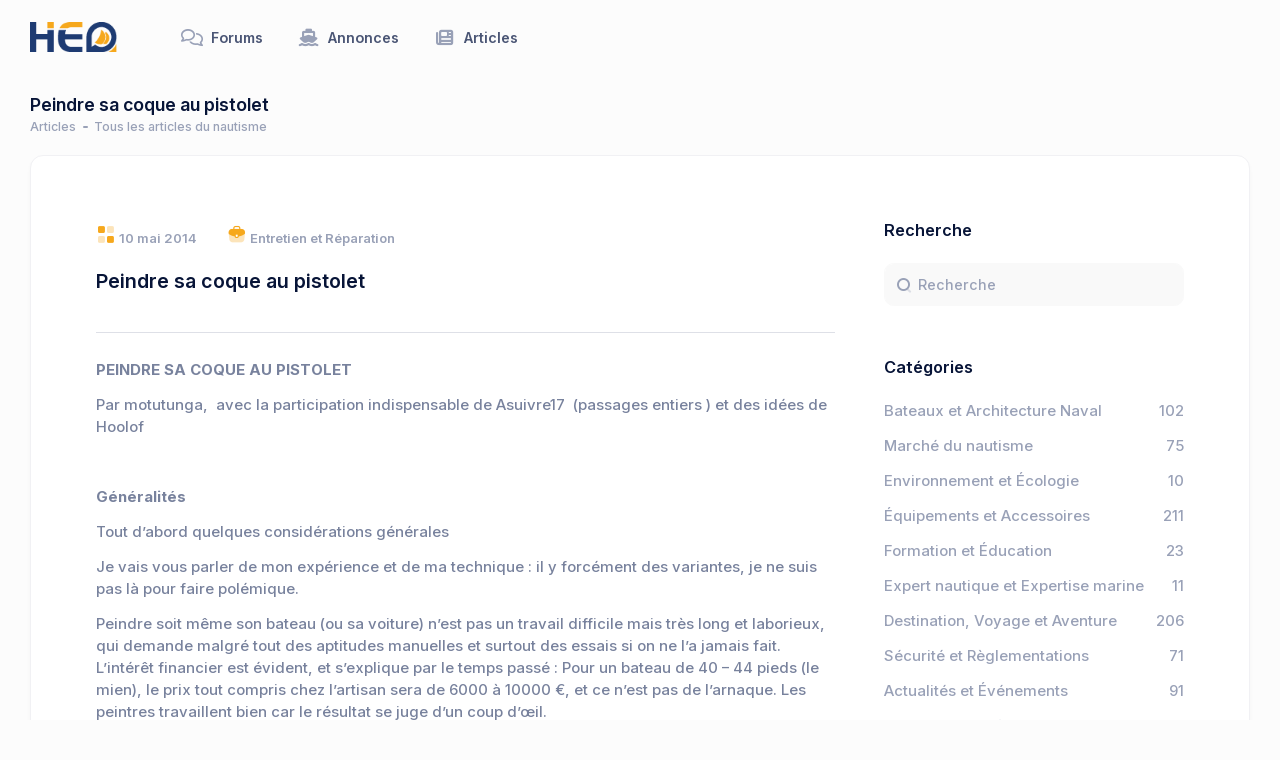

--- FILE ---
content_type: text/html; charset=utf-8
request_url: https://www.hisse-et-oh.com/articles/peindre-sa-coque-au-pistolet
body_size: 11224
content:
<!DOCTYPE html><html lang="fr"><head><meta charset="utf-8" /><meta content="width=device-width, initial-scale=1" name="viewport" /><meta name="csrf-param" content="authenticity_token" />
<meta name="csrf-token" content="IIBHeqT0JzLblarlHIkOg85aelpRE9f7XCQecu326dLWooFTZklFWOvLfLaX4KcpxqqRVBFpff7E_21--F1J1A" /><title>Peindre sa coque au pistolet</title>
<meta name="description" content="Découvrez les étapes clés pour peindre votre bateau, des préparations aux finitions, ainsi que les conseils pour éviter les erreurs courantes et obtenir un résultat professionnel.">
<meta name="keywords" content="entretien de bateau, peinture de bateau, rénovation de coque">
<link rel="canonical" href="https://www.hisse-et-oh.com/articles/peindre-sa-coque-au-pistolet">
<meta property="og:url" content="https://www.hisse-et-oh.com/articles/peindre-sa-coque-au-pistolet">
<meta property="og:type" content="article">
<meta property="og:title" content="Peindre sa coque au pistolet">
<meta property="og:description" content="Découvrez les étapes clés pour peindre votre bateau, des préparations aux finitions, ainsi que les conseils pour éviter les erreurs courantes et obtenir un résultat professionnel.">
<meta property="og:site_name" content="Hisse Et Oh">
<meta property="og:local" content="fr_FR">
<meta name="twitter:card" content="summary">
<meta name="twitter:site" content="@hisseetoh">
<meta name="twitter:title" content="Peindre sa coque au pistolet">
<meta name="twitter:description" content="Découvrez les étapes clés pour peindre votre bateau, des préparations aux finitions, ainsi que les conseils pour éviter les erreurs courantes et obtenir un résultat professionnel.">
<meta name="twitter:creator" content="Hisse Et Oh">
<meta name="twitter:url" content="https://www.hisse-et-oh.com/articles/peindre-sa-coque-au-pistolet">
<meta name="author" content="Hisse Et Oh"><meta content="index, follow" name="robots" /><link rel="apple-touch-icon" type="image/x-icon" href="/assets/v5.1/img/logos/apple-touch-icon.png" sizes="180x180" /><link rel="icon" type="image/x-icon" href="/assets/v5.1/img/logos/favicon-32x32.png" sizes="32x32" /><link rel="icon" type="image/x-icon" href="/assets/v5.1/img/logos/favicon-16x16.png" sizes="16x16" /><link rel="manifest" type="image/x-icon" href="/assets/v5.1/img/logos/site.webmanifest" /><link rel="mask-icon" type="image/x-icon" href="/assets/v5.1/img/logos/safari-pinned-tab.svg" color="#5bbad5" /><link href="https://fonts.googleapis.com/css?family=Inter:300,400,500,600,700" rel="stylesheet" /><link href="/assets/v6.0_b/plugins/custom/datatables/datatables.bundle.css" rel="stylesheet" type="text/css" /><link href="/assets/v6.0_b/plugins/global/plugins.bundle.css" rel="stylesheet" type="text/css" /><link href="/assets/v6.0_b/css/style.bundle.css" rel="stylesheet" type="text/css" /><link href="/assets/v6.0_b/css/heo.css" rel="stylesheet" type="text/css" /><script src="https://cdn.jsdelivr.net/npm/@popperjs/core@2.11.6/dist/umd/popper.min.js"></script><script src="https://cdn.jsdelivr.net/npm/bootstrap@5.3.0/dist/js/bootstrap.bundle.min.js"></script></head><body class="app-default" data-kt-app-header-fixed="true" data-kt-app-layout="dark-sidebar" data-kt-app-sidebar-enabled="false" data-kt-app-sidebar-fixed="false" data-kt-app-sidebar-hoverable="true" data-kt-app-sidebar-push-footer="true" data-kt-app-sidebar-push-header="true" data-kt-app-sidebar-push-toolbar="true" data-kt-app-toolbar-enabled="true" id="kt_app_body"><div class="d-flex flex-column flex-root app-root" id="kt_app_root"><div class="app-page flex-column flex-column-fluid" id="kt_app_page"><div class="app-header" data-kt-sticky="true" data-kt-sticky-activate="{default: true, lg: true}" data-kt-sticky-animation="false" data-kt-sticky-name="app-header-minimize" data-kt-sticky-offset="{default: &#39;200px&#39;, lg: &#39;0&#39;}" id="kt_app_header"><div class="app-container container-fluid d-flex align-items-stretch justify-content-between" id="kt_app_header_container"><div class="d-flex align-items-center d-lg-none ms-n3 me-1 me-md-2" title="Menu Hisse Et Oh"><div class="btn btn-icon btn-active-color-primary w-35px h-35px" id="kt_app_header_menu_toggle"><i class="ki-duotone ki-abstract-14 fs-2 fs-md-1"><span class="path1"></span><span class="path2"></span></i></div></div><div class="d-flex align-items-center flex-grow-1 flex-lg-grow-0"><a class="d-block d-lg-none" href="/"><img alt="Logo" class="h-30px theme-light-show" src="/assets/v6.0_b/media/logos/default-small.svg" /><img alt="Logo" class="h-30px theme-dark-show" src="/assets/v6.0_b/media/logos/default-small-dark.svg" /></a><a class="d-none d-lg-block me-lg-15" href="/"><img alt="Logo" class="h-20px h-lg-30px app-sidebar-logo-default theme-light-show" src="/assets/v5.1/img/logos/heo-logo-light-116x40.png" /><img alt="Logo" class="h-20px h-lg-30px app-sidebar-logo-default theme-dark-show" src="/assets/v5.1/img/logos/heo-logo-dark-116x40.svg" /></a></div><div class="d-flex align-items-stretch justify-content-between flex-lg-grow-1" id="kt_app_header_wrapper"><div class="app-header-menu app-header-mobile-drawer align-items-stretch" data-kt-drawer="true" data-kt-drawer-activate="{default: true, lg: false}" data-kt-drawer-direction="end" data-kt-drawer-name="app-header-menu" data-kt-drawer-overlay="true" data-kt-drawer-toggle="#kt_app_header_menu_toggle" data-kt-drawer-width="250px" data-kt-swapper="true" data-kt-swapper-mode="{default: &#39;append&#39;, lg: &#39;prepend&#39;}" data-kt-swapper-parent="{default: &#39;#kt_app_body&#39;, lg: &#39;#kt_app_header_wrapper&#39;}"><div class="menu menu-rounded menu-column menu-lg-row my-5 my-lg-0 align-items-stretch fw-semibold px-2 px-lg-0" data-kt-menu="true" id="kt_app_header_menu"><div class="menu-item menu-lg-down-accordion menu-sub-lg-down-indention me-0 me-lg-2" data-kt-menu-placement="bottom-start" data-kt-menu-trigger="{default: &#39;click&#39;, lg: &#39;hover&#39;}"><a class="menu-link" href="/"><span class="menu-icon"><i class="fs-3 far fa-comments"><span class="path1"></span><span class="path2"></span><span class="path3"></span><span class="path4"></span></i></span><span class="menu-title">Forums</span></a></div><div class="menu-item menu-lg-down-accordion menu-sub-lg-down-indention me-0 me-lg-2" data-kt-menu-placement="bottom-start" data-kt-menu-trigger="{default: &#39;click&#39;, lg: &#39;hover&#39;}"><a class="menu-link" href="/av"><span class="menu-icon"><i class="fs-3 fa fa-ship"><span class="path1"></span><span class="path2"></span><span class="path3"></span><span class="path4"></span></i></span><span class="menu-title">Annonces</span></a></div><div class="menu-item menu-lg-down-accordion menu-sub-lg-down-indention me-0 me-lg-2" data-kt-menu-placement="bottom-start" data-kt-menu-trigger="{default: &#39;click&#39;, lg: &#39;hover&#39;}"><a class="menu-link" href="/articles"><span class="menu-icon"><i class="fs-3 fa fa-newspaper"><span class="path1"></span><span class="path2"></span><span class="path3"></span><span class="path4"></span></i></span><span class="menu-title">Articles</span></a></div></div></div></div></div></div><div class="app-wrapper flex-column flex-row-fluid" id="kt_app_wrapper"><div class="app-main flex-column flex-row-fluid" id="kt_app_main"><div class="d-flex flex-column flex-column-fluid"><div class="app-toolbar py-3 py-lg-6" id="kt_app_toolbar"><div class="app-container container-xxl d-flex flex-stack" id="kt_app_toolbar_container"><div class="page-title d-flex flex-column justify-content-center flex-wrap me-3"><div class="h1 page-heading d-flex text-gray-900 fw-bold fs-3 flex-column justify-content-center my-0">Peindre sa coque au pistolet</div><ul class="breadcrumb breadcrumb-separatorless fw-semibold fs-7 my-0 pt-1"><li class="breadcrumb-item text-muted"><a class="text-muted text-hover-primary" href="/articles">Articles</a></li><li class="breadcrumb-item"><span class="bullet bg-gray-500 w-5px h-2px"></span></li><li class="breadcrumb-item text-muted">Tous les articles du nautisme</li></ul></div></div></div><div class="app-content flex-column-fluid" id="kt_app_content"><div class="app-container container-xxl" id="kt_app_content_container"><div class="card"><div class="card-body p-lg-20 pb-lg-0"><div class="d-flex flex-column flex-xl-row"><div class="flex-lg-row-fluid me-xl-15"><div class="mb-17"><div class="mb-8"><div class="d-flex flex-wrap mb-6"><div class="me-9 my-1"><i class="ki-duotone ki-element-11 text-primary fs-2 me-1"><span class="path1"></span><span class="path2"></span><span class="path3"></span><span class="path4"></span></i><span class="fw-bold text-gray-500">10 mai 2014</span></div><div class="me-9 my-1"><i class="ki-duotone ki-briefcase text-primary fs-2 me-1"><span class="path1"></span><span class="path2"></span></i><a class="fw-bold text-gray-500" href="/articles/entretien-et-reparation">Entretien et Réparation</a></div></div><h1 class="text-gray-900 fs-2 fw-bold">Peindre sa coque au pistolet</h1></div><div class="v6-article-content fs-5 fw-semibold text-gray-600"><div class="row">
  <div class="col-md-12">
    <div class="center">
      <i class="icon ion-leaf size-48"></i>
      <div class="display">
        
      </div>
    </div>
  </div>
</div>
<div class="row"><div class="col-md-12"><hr></div></div>
<div class="row">
  <div class="col-md-12">
    <p></p>
<p><strong>PEINDRE SA COQUE AU PISTOLET</strong></p>

<p>Par motutunga,  avec la participation indispensable de Asuivre17  (passages entiers ) et des idées de Hoolof</p>

<p> </p>

<p><strong>Généralités</strong></p>

<p>Tout d’abord quelques considérations générales</p>

<p>Je vais vous parler de mon expérience et de ma technique : il y forcément des variantes, je ne suis pas là pour faire polémique.</p>

<p>Peindre soit même son bateau (ou sa voiture) n’est pas un travail difficile mais très long et laborieux, qui demande malgré tout des aptitudes manuelles et surtout des essais si on ne l’a jamais fait. L’intérêt financier est évident, et s’explique par le temps passé : Pour un bateau de 40 – 44 pieds (le mien), le prix tout compris chez l’artisan sera de 6000 à 10000 €, et ce n’est pas de l’arnaque. Les peintres travaillent bien car le résultat se juge d’un coup d’œil.</p>

<p>Il faut donc soit procéder pas étapes, mais cela n’est passible que pour la préparation, les couches de finition (3 ou 4) doivent être faites en une fois le même jour. On peut cependant faire un coté puis l’autre.</p>

<p>L’application se fera toujours au pistolet si l’on veut un bon fini, Mais on obtiendra un fini irréprochable (type carrosserie de voiture) qu’avec un gros compresseur, une préparation très poussée, de bonnes conditions climatiques et une bonne technique d’application.</p>

<p>Il est la plupart du temps, indispensable de bâcher le chantier, pour ne pas arroser les voisins, mais aussi pour que le chantier soit à l’ abri du vent, qui est rarement complètement nul. Il ne faut pas de vent du tout pour un très bon fini, mais on obtient un résultat plus qu’acceptable jusqu’à 10 nds si on se protège bien.</p>

<p>Enfin le peintre doit se protéger ; pendant le ponçage a la machine (masque), pendant le ponçage  à l’eau ( vieux ciré), pendant l’application ( combinaison + masque)</p>

<p> </p>

<p><strong>Précisions a propos de ponçage</strong></p>

<p>Il y a le ponçage a la machine (ruban, orbitale, vibrante), mais a employer avec modération, je le précise quand c’est possible. L’orbital est la plus polyvalente</p>

<p>Et il y a surtout le ponçage à la main avec du papier à l’eau : on a son jet d’eau est sa feuille pliée en trois :</p>

<p>On arrose</p>

<p>On ponce circulairement sans forcer comme un malade</p>

<p>On rince, et on rince son papier</p>

<p>On reponce ..On rince etc.</p>

<p> </p>

<p><strong>Prix</strong></p>

<p>Le matériel d’application vaut neuf entre 150€ (airless de base) et 1000€ (gros compresseur + bon pistolet)</p>

<p>La peinture (apprêt + finition coute à la louche 50 € par mètre de bateau mais la c’est très approximatif et ca dépend des pertes.. si on travaille en une seule fois (2 semaines de suite) on gâchera moins et on polluera moins aussi.</p>

<p>Il ne faut pas oublier les abrasif (50 à 100 €), le scotch, les bâches, le film pour faire des cache, le masque etc….</p>

<p><strong>Condition initiale de la coque</strong></p>

<p>Cet article commence au stade ou le primaire est en état, c'est-à-dire qu’il n’y a pas d’osmose ( pas trop sur les œuvres mortes), pas de rouille ou d’électrolyse non traitée, pas de bois pourri  ou non traité.</p>

<p>Si on peint sur de la merde ca tient pas. Un peinture correctement faite, ne s’écaille jamais et résiste a tout, mais le brillant s’estompe avec le temps. Apres 15 ans environ elle peut se craqueler légèrement</p>

<p><strong>La peinture utilisée</strong></p>

<p>Exclusivement de la polyuréthane bi composant, pour la sous couche et pour la finition</p>

<p>Vu le prix de ce produit chez les ship, il faut chercher un autre fournisseur. Soit un ship en ligne, soit le carrossier du coin, soit une boutique de peinture voiture en ligne, ou même un grossiste en peinture industrielle = c’est tout pareil..enfin là tout le monde est pas d’accord…mais mon sujet n’est pas de traiter des fournisseurs</p>

<p>Pour la peinture voiture, je choisis de la peinture solvantée, brillant directe. Il existe des peintures à l’eau mais je n’en ai pas l’expérience. D’autre part en auto on utilise le plus souvent une base matte puis un vernis, là aussi je n’ai jamais essayé.</p>

<p>Pour la couleur la palette RAL (voir Google) donne un très vaste choix de couleurs. Et enfin une dernière subtilité consiste à matifier plus ou moins, pour obtenir en fini allant de complètement mat à brillant.</p>

<p><strong>Les dispositifs d’application</strong></p>

<p>Il y en a cinq types  de compresseurs : je ne connais que les 1, 2 et 5</p>

<p>1) L’airless (100-200€) : pistolet autonome avec le réservoir de peinture : c’est le moyen le plus simple qui peu suffire pour l’apprêt (il me suffit a moi)</p>

<p>2) pistolet basse pression (200-300€) : un genre de moteur d’aspirateur qui « souffle » dans le pistolet au bout d’un tuyau : on peut avoir avec ce genre de matériel des résultats étonnants si on sait le manier</p>

<p>3) compresseur moyenne pression sans vase d’expansion (300-500€) : la pression fournie est de l’ordre de 2 à 3 bar, le débit est apparemment le même qu’avec un petit compresseur traditionnel, c’est moins encombrant mais plus cher</p>

<p>4) compresseur classique (200 -500€) amateur : bon, là est le dilemme : un petit compresseur pas cher (300) sera-t-il meilleur que celui du paragraphe précédent, j’en sais rien je n’ai jamais utilisé ni l’un ni l’autre.</p>

<p>5) compresseur pro : gros débit très constant très lourd  et encombrant. C’est le mieux mais on ne peut acheter ce type da bécane pour une utilisation, on le loue on  l’emprunte</p>

<p>En ce qui concerne les pistolets, les 1 et 2 sont dédiés, pour les autres il y a deux variantes :</p>

<p>Le classique (réservoir en dessous)</p>

<p>Le modèle par gravité (réservoir a dessus)</p>

<p>Le modèle par gravité est bien supérieur mais, il n’est pas vraiment « hermétique » et on peut tout renverser si on ne le tient pas à peu près droit.</p>

<p>La buse à utiliser sera une 1.2 ou 1.5 mm</p>

<p> </p>

<p><strong>LA TECHNIQUE D’APPLICATION</strong></p>

<p> Si l’on ne connaît pas le matériel, il faut faire des essais, car il faut définir</p>

<p>*La viscosité de la peinture : elle doit être le plus diluée possible sans couler</p>

<p>*Le débit : il doit être maximum sans couler</p>

<p>*La distance : elle doit être faible, de l’ordre de 7-10 cm : selon technique, viscosité, vent, débit, pression. Selon tout quoi</p>

<p>*la vitesse de déplacement : elle doit être absolument constante</p>

<p>Si l’on ne veut pas se faire peur on commence par se mettre a 10 cm avec un débit faible et une vitesse faible (environ 10cm /sec). On peint de gauche droite si le vent vient de la gauche et inversement, on appuie sur la gâchette qu’une fois le mouvement démarré. On a intérêt à peindre environ 1à 2 mètre a la fois, par bandes horizontales se chevauchant. Le jet doit être étalé en hauteur (voir le réglage de la buse) et perpendiculaire à la surface.</p>

<p>On relâche la gâchette avant l’arrêt du déplacement (10cm), et on reprend après avoir redémarré dans l’autre sens. Il est mieux de faire de ne pas arrêter les bandes successives au même endroit mais décalées de 5-10cm.</p>

<p> Cherchez le réglage optimum du pistolet 'pression, débit et jet). Votre mouvement doit etre "robotique" et toujours perpendiculaire a la surface. </p>

<p>Lorsqu’on est plus l’aise, on augmente le débit et la vitesse, on fait varier la distance pour avoir, au final une application régulière sans coulures et sans effet «  peau d’orange ». S’il n’y a pas de coulure on essai de ralentir, ou de mettre plus de débit  ou de diminuer la distance jusqu’à juger de cette limite possible.</p>

<p>Procéder aux essais uniquement après avoir réglé la viscosité de votre mélange peinture/durcisseur/diluant. La viscosité se règle a la coupe (une coupe est un "petit entonnoir" que l'on remplit et dont on mesure le temps qu'il met a se vider), cela permet de savoir si la dilution est ok mais ce temps ne peut être donné que par la fiche produit . Ensuite cherchez le réglage optimum du pistolet 'pression, débit et jet). Votre mouvement doit être "robotique" et toujours perpendiculaire a la surface.  </p>

<p>Pour ceux qui veulent « régler la viscosité précisément :</p>

<p>quand je parle de godet, c'est surtout de volumes de godet, le mélange se prépare dans un bac a peinture, vous filtrez la base de la peinture dans un filtre papier, puis même chose pour le durcisseur en respectant le rapport de mélange. Vous brassez pour mélanger base et durcisseur puis vous incorporez le diluant. Perso je conseille pour les débutant de démarrer sur un peu moins de diluant que préconisé, genre préco a 15% je n'en met que 10%, je mélange le tout et je vérifie a la coupe la viscosité par rapport aux données de la fiche technique ou des mentions de ratio inscrit sur votre pot de peinture... je devrais mettre plus de temps que ma donnée en vérifiant avec ma coupe donc je rajoute du diluant, re-mélange et refais une vérif a la coupe, jusqu'a avoir le bon ratio. Pour les autres mélanges à préparer vous connaitrez les quantités . Apres vous ferez les yeux fermés, rien qu'en brassant votre mélange .</p>

<p>Personellemnt je fais une dilution au pif, je « brasse la melange » pour apprécié sa viscosité et j’essaie pour voir l’effet..c’est pas orthodoxe , mais je suis un bricolo,.</p>

<p>Le pistolet airless donnera toujours +/- un effet peau d’orange mais ce sera toujours beaucoup mieux  qu’au pinceau et a fortiori au rouleau</p>

<p> </p>

<p><strong>LA PREPARATION</strong></p>

<p><strong>Ponçage avant apprêt</strong></p>

<p>S’il s’agit d’une coque neuve ou récemment retraitée, on veillera à ne pas trop attaquer le primaire, et si on a un doute après ce premier ponçage on remettra un couche ou deux de primaire que l’on reponcera</p>

<p>Je ponce d’abord a l’orbitale grain 180 (ni gros ni fin) pour faire « disparaître les inégalités et mettre en évidence les rayures et micro rayures. Ce ponçage permet aussi une inspection « absolue » de toute la surface.</p>

<p>Ensuite je traite au mastic époxy les grosses imperfections et les manques de peintures, rayures, anciennes zones traitée mais non à niveau. Le but est d’avoir un surface plane, ce que est impossible sur une coque métal non enduite. Pour apprécier les imperfections on regarde en lumière rasante. Apres séchage du mastic (24h) je reponce les zones ainsi traitées.</p>

<p>Si ca présente bien on ponce toutes la surface a l’eau grain 220 par exemple puis grain 400 (ou plus). On rince .Un jour sans trop de vent (10 est le max confortable)</p>

<p><strong>Couches d’apprêt </strong></p>

<p>L’intérêt de l’apprêt est double : il bouche les micro imperfections et est tres facile a poncer, ce qui n’est pas le cas de la peinture neuve lorsqu’elle a durci. Il  permet aussi de tester votre habileté sans que vous risquiez l’échec car l’apprêt sera poncé</p>

<p>Pour le nettoyage/dépoussiérage, referez  la méthode dite a 2 chiffons, un imbibé d'alcool a bruler (effet dépoussiérant et anti-humidité car pas fortement volatile ni gras) que vous utilisez pour nettoyer en le tournant fréquemment et un autre sec dans l'autre main pour essuyer en le retournant aussi. Juste avant l'application je conseille le passage d'une lingette antistatique (produit spécial peinture, pas celles pour le tableau de bord de la voiture bien sur) pour les dernières poussières</p>

<p>On passe deux couches d’apprêt diluées a 15% environ, l’une après l’autre = lorsqu’on a fini un coté on passe à la deuxième couche sans attendre, puis on fait le deuxième coté. Ou encore on fait tout d’un seul coup si c’est possible</p>

<p><strong>Ponçage avant finition</strong></p>

<p>Ponçage a la main  à l’eau grain 220 puis 600, rinçage, karcher ou pas : si karcher = bien laisser sécher ( plusieurs heures), Asuivre17 , n’aime pas le karcher , je vais peut être  suivre son conseil a l’avenir</p>

<p><strong>Finition</strong></p>

<p>Dégraissage/dépoussiérage comme précédemment</p>

<p>Je peints un coté puis l’autre. Dilution 20 % ou plus. Trois couches mouillée sur mouillée (idem apprêt), les une derrière les autres….c’est fini. On peut faire les couches successives en plusieurs fois à condition de les recouvrir en moins de 24 h</p>

<p>Si le chantier s’y prête il est encore mieux de faire toute la coque en une passe, mais ça peut être compliqué : bâcher l’autre coté , sens du vent , temps dispo ou fatigue : tenir ce pistolet longtemps devient douloureux pour le poignet, c’est pas si léger</p>

<p>Ne cherchez jamais à couvrir, opacifier, dès la 1ere couche; cette 1ere couche est légère et doit être considérée comme une accroche pour la 2eme, profitez en pour parfaire votre réglage de pistolet. La 2eme se charge pour donner de l'épaisseur et donc de la profondeur a votre teinte, la 3eme un peu moins que la 2eme, cette dernière est appliquée pour le grain de finition et la brillance.</p>

<p>Un résumé de l’action :</p>

<p>mes 2x0.75l sont prêts, filtrés et bien calés dans mon bac, ma coque est parfaitement dépoussiérée et comme je suis débutant j'ai choisi une journée sans vent... Mon godet de pistolet qui fait 1l est rempli, pas forcement a raz bord... Je démarre par l'arrière (babord ou tribord selon la facilité de votre mouvement puisqu'il n'y a pas de vent) et donc me dirige au fur et a mesure de mon laquage vers l'avant, un peu après la moitié du coté il sera temps de penser a re-remplir votre godet de pistolet (souvenez vous de nos surfaces et pouvoir couvrant... 8m²/l , 11.33m² pour un coté, j'ai 0.9l environ dans mon godet...), je descends de échafaudage, j'ouvre le godet de peinture et verse le restant de mon mélange préparé dans mon bac, je referme le godet. J'en profite pour brosser avec une petite brosse genre brosse a dent le chapeau, la buse et la tête d'aiguille avec donc ma "brosse a dent" que je trempe et rince dans du diluant peinture, de façons à repartir avec des flux d'air nickel et non obstrués. Un petit coup de gâchette dans le vide (vers le sol et non pas le boat d'a coté ) pour chasser le restant de diluant et c'est repartie... Quand j'arriverai a l'étrave je la dépasserai légèrement pour finir sur le début de l'autre coté. La je pourrais re-préparer 2x0.75l de mélange dans mon bac, laisser reposer la peinture ses 20min, me désalterer , faire pipi si nécessaire... etc... avant de reprendre ma tâche en redémarrant par mon étrave et donc me rendre jusqu'a l'arrière.</p>

<p><strong>Finition ultime</strong></p>

<p>Si l’on dispose d’un bon compresseur et d’un bon pistolet, on ne fera a l’étape précédente que deux couches, on obtiendra une finition miroir et ponçant  grain 400 puis 1000, et en repassant deux autres couches .</p>

<p><strong>Echec</strong></p>

<p>En cas de coulures ne vous enervez pas, vous ne pouvez rien faire : il faut attendre que ca durcisse (&gt;24h) et re-poncer au grain fin (600 à 1000) et recommencer la couche..si ca devient une habitude , c’est que vous n’êtes pas fait pour cette activité et vous pourrez dire que je vous ai mis dans la merde. Mais  vous avez déjà fait le plus gros du travail ( préparation ) et vous demanderez au vrai peintre de venir peindre.</p>

<p> </p>

<p><strong>NETTOYAGE DU MATERIEL</strong></p>

<p>Lorsqu’on qu’on arrête, il ne faut pas oublier de nettoyer le pistolet, sinon ça bouche et plus de joli jouet.</p>

<p>Pour ce faire on met un peu de diluant dans le godet et on actionne le pistolet comme pour peindre, pendant environ 15 sec ; on vide ce diluant Sali que l’on garde pour une utilisation future , et on recommence avec du diluant propre. Démontez la buse pour la nettoyer ensuite avec un pinceau  + diluant</p>

<p>Nettoyez ensuite l’extérieur du matériel avec un pinceau + diluant de la même façon,</p>

<p><strong>POLLUTION</strong></p>

<p><u>Tous ces produits sont des polluants réellement dangereux pour vous et pour l’environnement : ne jetez jamais les résidus ni à l’égout ni au sol ; récupérez les reliquats dans les flacons ou dans les pots vides et éliminez les comme il se doit = déchèterie ou endroit prévu a cet effet sur votre dry dock.</u></p>

  </div>
</div>
</div><div class="d-flex align-items-center border-1 p-lg-5"><a class="badge badge-light my-1 me-3 d-block" href="/articles/peinture-marine">peinture-marine</a><a class="badge badge-light my-1 me-3 d-block" href="/articles/entretien-bateau">entretien-bateau</a><a class="badge badge-light my-1 me-3 d-block" href="/articles/renovation-coque">renovation-coque</a></div><div class="d-flex align-items-center border-1 border-dashed card-rounded p-5 p-lg-10 mb-14"><div class="text-center flex-shrink-0 me-7 me-lg-13"><div class="symbol symbol-70px symbol-circle mb-2"><img alt="" src="/store/sailors/avatar/64408.jpg?1433144430" /></div><div class="mb-0"><a class="text-gray-700 fw-bold text-hover-primary" href="/sailors/64408">mayko</a></div></div></div></div></div><div class="flex-column flex-lg-row-auto w-100 w-xl-300px mb-10"><div class="mb-16"><h4 class="text-gray-900 mb-7">Recherche</h4><div class="position-relative"><i class="ki-duotone ki-magnifier fs-3 text-gray-500 position-absolute top-50 translate-middle ms-6"><span class="path1"></span><span class="path2"></span></i><form action="/search" role="search"><input id="f" name="f" type="hidden" value="t" /><input class="form-control form-control-solid ps-10" id="q" name="q" placeholder="Recherche" type="text" value="" /></form></div></div><div class="mb-16"><h4 class="text-gray-900 mb-7">Catégories</h4><div class="d-flex flex-stack fw-semibold fs-5 text-muted mb-4"><a class="text-muted text-hover-primary pe-2" href="/articles/bateaux-et-architecture-naval">Bateaux et Architecture Naval</a><div class="m-0">102</div></div><div class="d-flex flex-stack fw-semibold fs-5 text-muted mb-4"><a class="text-muted text-hover-primary pe-2" href="/articles/marche-du-nautisme">Marché du nautisme</a><div class="m-0">75</div></div><div class="d-flex flex-stack fw-semibold fs-5 text-muted mb-4"><a class="text-muted text-hover-primary pe-2" href="/articles/environnement-et-ecologie">Environnement et Écologie</a><div class="m-0">10</div></div><div class="d-flex flex-stack fw-semibold fs-5 text-muted mb-4"><a class="text-muted text-hover-primary pe-2" href="/articles/equipements-et-accessoires">Équipements et Accessoires</a><div class="m-0">211</div></div><div class="d-flex flex-stack fw-semibold fs-5 text-muted mb-4"><a class="text-muted text-hover-primary pe-2" href="/articles/formation-et-education">Formation et Éducation</a><div class="m-0">23</div></div><div class="d-flex flex-stack fw-semibold fs-5 text-muted mb-4"><a class="text-muted text-hover-primary pe-2" href="/articles/expertise-marine">Expert nautique et Expertise marine</a><div class="m-0">11</div></div><div class="d-flex flex-stack fw-semibold fs-5 text-muted mb-4"><a class="text-muted text-hover-primary pe-2" href="/articles/destination-voyage-et-aventure">Destination, Voyage et Aventure</a><div class="m-0">206</div></div><div class="d-flex flex-stack fw-semibold fs-5 text-muted mb-4"><a class="text-muted text-hover-primary pe-2" href="/articles/securite-et-reglementations">Sécurité et Règlementations</a><div class="m-0">71</div></div><div class="d-flex flex-stack fw-semibold fs-5 text-muted mb-4"><a class="text-muted text-hover-primary pe-2" href="/articles/actualites-et-evenements">Actualités et Événements</a><div class="m-0">91</div></div><div class="d-flex flex-stack fw-semibold fs-5 text-muted mb-4"><a class="text-muted text-hover-primary pe-2" href="/articles/sports-et-competitions">Sports et compétitions</a><div class="m-0">14</div></div><div class="d-flex flex-stack fw-semibold fs-5 text-muted mb-4"><a class="text-muted text-hover-primary pe-2" href="/articles/entretien-et-reparation">Entretien et Réparation</a><div class="m-0">158</div></div><div class="d-flex flex-stack fw-semibold fs-5 text-muted mb-4"><a class="text-muted text-hover-primary pe-2" href="/articles/navigation-technologie-et-innovation">Navigation, Technologie et Innovation</a><div class="m-0">92</div></div><div class="d-flex flex-stack fw-semibold fs-5 text-muted mb-4"><a class="text-muted text-hover-primary pe-2" href="/articles/vie-a-bord-et-activites-nautiques">Vie à bord et Activités Nautiques</a><div class="m-0">48</div></div><div class="d-flex flex-stack fw-semibold fs-5 text-muted mb-4"><a class="text-muted text-hover-primary pe-2" href="/articles/navigation-et-cartographie">Navigation marine et Cartographie</a><div class="m-0">3</div></div><div class="d-flex flex-stack fw-semibold fs-5 text-muted mb-4"><a class="text-muted text-hover-primary pe-2" href="/articles/communaute-et-reseaux">Communauté et Réseaux</a><div class="m-0">80</div></div></div><div class="m-0"><h4 class="text-gray-900 mb-7">Articles récents</h4><div class="d-flex flex-stack mb-7"><div class="symbol symbol-60px symbol-2by3 me-4"><div class="symbol-label" style="background-image: url(&#39;/store/article/878/128/938/912a66707785087447f722f9a5113449.png&#39;)"></div></div><div class="m-0 w-100"><a class="text-gray-900 fw-bold text-hover-primary fs-6" href="/articles/protection-dun-alternateur-contre-les-risques-de-surtension-pour-quelques-euros">Protection d&#39;un alternateur contre les risques de surtension pour quelques euros </a><span class="text-gray-600 fw-semibold d-block pt-1 fs-7">POURQUOI LES ALTERNATEURS DE NOS BATEAU GÉNÈRENT DES SURTENSIONS AN...</span></div></div><div class="d-flex flex-stack mb-7"><div class="symbol symbol-60px symbol-2by3 me-4"><div class="symbol-label" style="background-image: url(&#39;/store/article/4ea/1e7/255/386e8def3af0a7b31427e2cb2e7436e8.png&#39;)"></div></div><div class="m-0 w-100"><a class="text-gray-900 fw-bold text-hover-primary fs-6" href="/articles/milo-un-pilote-automatique-barre-franche-dun-genre-nouveau">Milo - Un pilote automatique barre franche d&#39;un genre nouveau.</a><span class="text-gray-600 fw-semibold d-block pt-1 fs-7">
                 Pour bateaux équipés d&#39;une barre franche.   
    ...</span></div></div><div class="d-flex flex-stack mb-7"><div class="symbol symbol-60px symbol-2by3 me-4"><div class="symbol-label" style="background-image: url(&#39;/store/article/235/ce8/4e8/50bd856a88a8cb1e77234fede4f16fb0.png&#39;)"></div></div><div class="m-0 w-100"><a class="text-gray-900 fw-bold text-hover-primary fs-6" href="/articles/retour-aux-sextant-au-lock-a-la-montre-et-aux-ephemerides">retour aux sextant au lock a la montre et aux ephemerides</a><span class="text-gray-600 fw-semibold d-block pt-1 fs-7">                                 ROUTE  ESTIME  ASTRO pour CASIO GR...</span></div></div><div class="d-flex flex-stack mb-7"><div class="symbol symbol-60px symbol-2by3 me-4"><div class="symbol-label" style="background-image: url(&#39;/store/article/43f/981/680/01a0512d816a5c23517fc81988527e7f.jpg&#39;)"></div></div><div class="m-0 w-100"><a class="text-gray-900 fw-bold text-hover-primary fs-6" href="/articles/frein-de-bome-leger-efficace-et-pas-cher">Frein de bôme léger, efficace et pas cher</a><span class="text-gray-600 fw-semibold d-block pt-1 fs-7">Une astuce pour confectionner un bon frein de bôme pas cher :
Il su...</span></div></div></div></div></div></div></div></div></div></div><div class="app-footer" id="kt_app_footer"><div class="app-container container-fluid d-flex flex-column flex-md-row flex-center flex-md-stack py-3"><div class="text-gray-900 order-2 order-md-1"><span class="text-muted fw-semibold me-1">2026 © 25.117.8</span><a class="text-gray-800 text-hover-primary" href="https://www.hisse-et-oh.com" target="_blank">HISSE ET OH</a></div><ul class="menu menu-gray-600 menu-hover-primary fw-semibold order-1"><li class="menu-item"><a class="menu-link px-2" href="/about">A propos</a></li><li class="menu-item"><a class="menu-link px-2" href="/contact_us">Contactez-nous</a></li><li class="menu-item"><a class="menu-link px-2" href="javascript:Sddan.cmp.displayUI()">Cookies</a></li></ul></div></div></div></div></div></div></body></html><script>var hostUrl = "assets/v6.0_b/";</script><script src="/assets/v6.0_b/js/scripts.bundle.js"></script><script src="/assets/v6.0_b/plugins/custom/fslightbox/fslightbox.bundle.js"></script>

--- FILE ---
content_type: text/css
request_url: https://www.hisse-et-oh.com/assets/v6.0_b/css/heo.css
body_size: -11
content:
.v6-article-content .img-fluid {
    margin: 5px;
}
.drawer.drawer-start {
    left: 0;
    transform: translateX(-100%);
}

--- FILE ---
content_type: image/svg+xml
request_url: https://www.hisse-et-oh.com/assets/v5.1/img/logos/heo-logo-dark-116x40.svg
body_size: 1167
content:
<svg xmlns="http://www.w3.org/2000/svg" viewBox="0 0 43.19 15"><defs><style>.cls-1{fill:#f6a81c;}.cls-2{fill:#fff;}</style></defs><title>Fichier 9</title><g id="Calque_2" data-name="Calque 2"><g id="svg4527"><path id="path3551-9-8-8-1-0-2-0-4" class="cls-1" d="M35.63,4a10.21,10.21,0,0,1-3.13,6.28,5,5,0,0,0,3.41.75,4.28,4.28,0,0,0-.28-7Z"/><path id="path3551-9-8-8-1-0-9-6-0-2" class="cls-1" d="M37.62,5.91s1.47,1.84-1,5a6.49,6.49,0,0,0,1.58.06c2.49-2.73,1-4.88-.42-6A6.27,6.27,0,0,0,37.62,5.91Z"/><path id="path16" class="cls-1" d="M43.18,11.11V15H39.32a8.32,8.32,0,0,0,3.86-3.89"/><path id="path18" class="cls-2" d="M35.75,0A7.48,7.48,0,0,0,28.3,7.5V15h7.45a7.5,7.5,0,0,0,0-15Zm-5,12.51v-5a5,5,0,1,1,5,5h0a4.86,4.86,0,0,1-3.13-1.13l-1.84,1.13"/><path id="path20" class="cls-1" d="M14.87,3a5,5,0,0,1,1-1.42Q17.48,0,21,0h5.12V2.54H21A3.92,3.92,0,0,0,18.94,3H14.87"/><path id="path22" class="cls-2" d="M26.08,15h-5.2a6.85,6.85,0,0,1-4.95-1.68C14.65,12.1,14,10.26,14,7.78a13,13,0,0,1,.47-3.73H18a4.48,4.48,0,0,0-.44,2.1h8.53V8.7H17.49a3.88,3.88,0,0,0,1,3,3.59,3.59,0,0,0,2.54.77h5.07V15"/><path id="path24" class="cls-1" d="M8.81,3h3V0h-3Z"/><path id="path26" class="cls-2" d="M11.82,15h-3V8.7H3.05V15H0V0H3.05V6.08H8.81v-2h3V15"/></g></g></svg>

--- FILE ---
content_type: text/javascript
request_url: https://www.hisse-et-oh.com/assets/v6.0_b/js/scripts.bundle.js
body_size: 40369
content:
//
// Global init of core components
//

// Init components
var KTComponents = function () {
    // Public methods
    return {
        init: function () {
            KTApp.init();
			KTDrawer.init();
			KTMenu.init();
			KTScroll.init();
			KTSticky.init();
			KTSwapper.init();
			KTToggle.init();
			KTScrolltop.init();
			KTDialer.init();	
			KTImageInput.init();
			KTPasswordMeter.init();	
        }
    }	
}();

// On document ready
if (document.readyState === "loading") {
	document.addEventListener("DOMContentLoaded", function() {
		KTComponents.init();
	});
 } else {
	KTComponents.init();
 }

 // Init page loader
window.addEventListener("load", function() {
    KTApp.hidePageLoading();
});

// Declare KTApp for Webpack support
if (typeof module !== 'undefined' && typeof module.exports !== 'undefined') {
	window.KTComponents = module.exports = KTComponents;
}
"use strict";

// Class definition
var KTApp = function () {
    var initialized = false;
    var select2FocusFixInitialized = false;
    var countUpInitialized = false;

    var createBootstrapTooltip = function (el, options) {
        if (el.getAttribute("data-kt-initialized") === "1") {
            return;
        }

        var delay = {};

        // Handle delay options
        if (el.hasAttribute('data-bs-delay-hide')) {
            delay['hide'] = el.getAttribute('data-bs-delay-hide');
        }

        if (el.hasAttribute('data-bs-delay-show')) {
            delay['show'] = el.getAttribute('data-bs-delay-show');
        }

        if (delay) {
            options['delay'] = delay;
        }

        // Check dismiss options
        if (el.hasAttribute('data-bs-dismiss') && el.getAttribute('data-bs-dismiss') == 'click') {
            options['dismiss'] = 'click';
        }

        // Initialize popover
        var tp = new bootstrap.Tooltip(el, options);        

        // Handle dismiss
        if (options['dismiss'] && options['dismiss'] === 'click') {
            // Hide popover on element click
            el.addEventListener("click", function (e) {
                el.blur();
                tp.hide();
            });
        }

        el.setAttribute("data-kt-initialized", "1");

        return tp;
    }

    var createBootstrapTooltips = function () {
        var tooltipTriggerList = [].slice.call(document.querySelectorAll('[data-bs-toggle="tooltip"]'));

        var tooltipList = tooltipTriggerList.map(function (tooltipTriggerEl) {
            createBootstrapTooltip(tooltipTriggerEl, {});
        });
    }

    var createBootstrapPopover = function (el, options) {
        if (el.getAttribute("data-kt-initialized") === "1") {
            return;
        }

        var delay = {};

        // Handle delay options
        if (el.hasAttribute('data-bs-delay-hide')) {
            delay['hide'] = el.getAttribute('data-bs-delay-hide');
        }

        if (el.hasAttribute('data-bs-delay-show')) {
            delay['show'] = el.getAttribute('data-bs-delay-show');
        }

        if (delay) {
            options['delay'] = delay;
        }

        // Handle dismiss option
        if (el.getAttribute('data-bs-dismiss') == 'true') {
            options['dismiss'] = true;
        }

        if (options['dismiss'] === true) {
            options['template'] = '<div class="popover" role="tooltip"><div class="popover-arrow"></div><span class="popover-dismiss btn btn-icon"></span><h3 class="popover-header"></h3><div class="popover-body"></div></div>'
        }

        // Initialize popover
        var popover = new bootstrap.Popover(el, options);

        // Handle dismiss click
        if (options['dismiss'] === true) {
            var dismissHandler = function (e) {
                popover.hide();
            }

            el.addEventListener('shown.bs.popover', function () {
                var dismissEl = document.getElementById(el.getAttribute('aria-describedby'));
                dismissEl.addEventListener('click', dismissHandler);
            });

            el.addEventListener('hide.bs.popover', function () {
                var dismissEl = document.getElementById(el.getAttribute('aria-describedby'));
                dismissEl.removeEventListener('click', dismissHandler);
            });
        }

        el.setAttribute("data-kt-initialized", "1");

        return popover;
    }

    var createBootstrapPopovers = function () {
        var popoverTriggerList = [].slice.call(document.querySelectorAll('[data-bs-toggle="popover"]'));

        var popoverList = popoverTriggerList.map(function (popoverTriggerEl) {
            createBootstrapPopover(popoverTriggerEl, {});
        });
    }

    var createBootstrapToasts = function () {
        var toastElList = [].slice.call(document.querySelectorAll('.toast'));
        var toastList = toastElList.map(function (toastEl) {
            if (toastEl.getAttribute("data-kt-initialized") === "1") {
                return;
            }

            toastEl.setAttribute("data-kt-initialized", "1");

            return new bootstrap.Toast(toastEl, {})
        });
    }

    var createButtons = function () {
        var buttonsGroup = [].slice.call(document.querySelectorAll('[data-kt-buttons="true"]'));

        buttonsGroup.map(function (group) {
            if (group.getAttribute("data-kt-initialized") === "1") {
                return;
            }

            var selector = group.hasAttribute('data-kt-buttons-target') ? group.getAttribute('data-kt-buttons-target') : '.btn';
            var activeButtons = [].slice.call(group.querySelectorAll(selector));

            // Toggle Handler
            KTUtil.on(group, selector, 'click', function (e) {
                activeButtons.map(function (button) {
                    button.classList.remove('active');
                });

                this.classList.add('active');
            });       

            group.setAttribute("data-kt-initialized", "1");
        });
    }

    var createDateRangePickers = function() {
        // Check if jQuery included
        if (typeof jQuery == 'undefined') {
            return;
        }

        // Check if daterangepicker included
        if (typeof $.fn.daterangepicker === 'undefined') {
            return;
        }

        var elements = [].slice.call(document.querySelectorAll('[data-kt-daterangepicker="true"]'));
        var start = moment().subtract(29, 'days');
        var end = moment();
        
        elements.map(function (element) {
            if (element.getAttribute("data-kt-initialized") === "1") {
                return;
            }

            var display = element.querySelector('div');
            var attrOpens  = element.hasAttribute('data-kt-daterangepicker-opens') ? element.getAttribute('data-kt-daterangepicker-opens') : 'left';
            var range = element.getAttribute('data-kt-daterangepicker-range');

            var cb = function(start, end) {
                var current = moment();

                if (display) {
                    if ( current.isSame(start, "day") && current.isSame(end, "day") ) {
                        display.innerHTML = start.format('D MMM YYYY');
                    } else {
                        display.innerHTML = start.format('D MMM YYYY') + ' - ' + end.format('D MMM YYYY');
                    }                    
                }
            }

            if ( range === "today" ) {
                start = moment();
                end = moment();
            }

            $(element).daterangepicker({
                startDate: start,
                endDate: end,
                opens: attrOpens,
                ranges: {
                'Today': [moment(), moment()],
                'Yesterday': [moment().subtract(1, 'days'), moment().subtract(1, 'days')],
                'Last 7 Days': [moment().subtract(6, 'days'), moment()],
                'Last 30 Days': [moment().subtract(29, 'days'), moment()],
                'This Month': [moment().startOf('month'), moment().endOf('month')],
                'Last Month': [moment().subtract(1, 'month').startOf('month'), moment().subtract(1, 'month').endOf('month')]
                }
            }, cb);

            cb(start, end);

            element.setAttribute("data-kt-initialized", "1");
        });
    }

    var createSelect2 = function () {
        // Check if jQuery included
        if (typeof jQuery == 'undefined') {
            return;
        }

        // Check if select2 included
        if (typeof $.fn.select2 === 'undefined') {
            return;
        }

        var elements = [].slice.call(document.querySelectorAll('[data-control="select2"], [data-kt-select2="true"]'));

        elements.map(function (element) {
            if (element.getAttribute("data-kt-initialized") === "1") {
                return;
            }

            var options = {
                dir: document.body.getAttribute('direction')
            };

            if (element.getAttribute('data-hide-search') == 'true') {
                options.minimumResultsForSearch = Infinity;
            }

            $(element).select2(options);

            // Handle Select2's KTMenu parent case
            if (element.hasAttribute('data-dropdown-parent') && element.hasAttribute('multiple')) {
                var parentEl = document.querySelector(element.getAttribute('data-dropdown-parent'));

                if (parentEl && parentEl.hasAttribute("data-kt-menu")) {
                    var menu = KTMenu.getInstance(parentEl);
                    
                    if (!menu) {
                        menu = new KTMenu(parentEl);
                    }

                    if (menu) {
                        $(element).on('select2:unselect', function (e) {
                            element.setAttribute("data-multiple-unselect", "1");
                        });

                        menu.on("kt.menu.dropdown.hide", function(item) {
                            if (element.getAttribute("data-multiple-unselect") === "1") {
                                element.removeAttribute("data-multiple-unselect");
                                return false;
                            }
                        });
                    }                    
                }                
            }

            element.setAttribute("data-kt-initialized", "1");
        });
    }

    var createAutosize = function () {
        if (typeof autosize === 'undefined') {
            return;
        }

        var inputs = [].slice.call(document.querySelectorAll('[data-kt-autosize="true"]'));

        inputs.map(function (input) {
            if (input.getAttribute("data-kt-initialized") === "1") {
                return;
            }

            autosize(input);

            input.setAttribute("data-kt-initialized", "1");
        });
    }

    var createCountUp = function () {
        if (typeof countUp === 'undefined') {
            return;
        }

        var elements = [].slice.call(document.querySelectorAll('[data-kt-countup="true"]:not(.counted)'));

        elements.map(function (element) {
            if (KTUtil.isInViewport(element) && KTUtil.visible(element)) {
                if (element.getAttribute("data-kt-initialized") === "1") {
                    return;
                }

                var options = {};

                var value = element.getAttribute('data-kt-countup-value');
                value = parseFloat(value.replace(/,/g, ""));

                if (element.hasAttribute('data-kt-countup-start-val')) {
                    options.startVal = parseFloat(element.getAttribute('data-kt-countup-start-val'));
                }

                if (element.hasAttribute('data-kt-countup-duration')) {
                    options.duration = parseInt(element.getAttribute('data-kt-countup-duration'));
                }

                if (element.hasAttribute('data-kt-countup-decimal-places')) {
                    options.decimalPlaces = parseInt(element.getAttribute('data-kt-countup-decimal-places'));
                }

                if (element.hasAttribute('data-kt-countup-prefix')) {
                    options.prefix = element.getAttribute('data-kt-countup-prefix');
                }

                if (element.hasAttribute('data-kt-countup-separator')) {
                    options.separator = element.getAttribute('data-kt-countup-separator');
                }

                if (element.hasAttribute('data-kt-countup-suffix')) {
                    options.suffix = element.getAttribute('data-kt-countup-suffix');
                }

                var count = new countUp.CountUp(element, value, options);

                count.start();

                element.classList.add('counted');

                element.setAttribute("data-kt-initialized", "1");
            }
        });
    }

    var createCountUpTabs = function () {
        if (typeof countUp === 'undefined') {
            return;
        }

        if (countUpInitialized === false) {
            // Initial call
            createCountUp();

            // Window scroll event handler
            window.addEventListener('scroll', createCountUp);
        }      

        // Tabs shown event handler
        var tabs = [].slice.call(document.querySelectorAll('[data-kt-countup-tabs="true"][data-bs-toggle="tab"]'));
        tabs.map(function (tab) {
            if (tab.getAttribute("data-kt-initialized") === "1") {
                return;
            }

            tab.addEventListener('shown.bs.tab', createCountUp);

            tab.setAttribute("data-kt-initialized", "1");
        });

        countUpInitialized = true;
    }

    var createTinySliders = function () {
        if (typeof tns === 'undefined') {
            return;
        }

        // Sliders
        const elements = Array.prototype.slice.call(document.querySelectorAll('[data-tns="true"]'), 0);

        if (!elements && elements.length === 0) {
            return;
        }

        elements.forEach(function (el) {
            if (el.getAttribute("data-kt-initialized") === "1") {
                return;
            }

            const obj = initTinySlider(el);
            KTUtil.data(el).set('tns', tns);

            el.setAttribute("data-kt-initialized", "1");
        });
    }

    var initTinySlider = function (el) {
        if (!el) {
            return;
        }

        const tnsOptions = {};

        // Convert string boolean
        const checkBool = function (val) {
            if (val === 'true') {
                return true;
            }
            if (val === 'false') {
                return false;
            }
            return val;
        };

        // get extra options via data attributes
        el.getAttributeNames().forEach(function (attrName) {
            // more options; https://github.com/ganlanyuan/tiny-slider#options
            if ((/^data-tns-.*/g).test(attrName)) {
                let optionName = attrName.replace('data-tns-', '').toLowerCase().replace(/(?:[\s-])\w/g, function (match) {
                    return match.replace('-', '').toUpperCase();
                });

                if (attrName === 'data-tns-responsive') {
                    // fix string with a valid json
                    const jsonStr = el.getAttribute(attrName).replace(/(\w+:)|(\w+ :)/g, function (matched) {
                        return '"' + matched.substring(0, matched.length - 1) + '":';
                    });
                    try {
                        // convert json string to object
                        tnsOptions[optionName] = JSON.parse(jsonStr);
                    }
                    catch (e) {
                    }
                }
                else {
                    tnsOptions[optionName] = checkBool(el.getAttribute(attrName));
                }
            }
        });

        const opt = Object.assign({}, {
            container: el,
            slideBy: 'page',
            autoplay: true,
            center: true,
            autoplayButtonOutput: false,
        }, tnsOptions);

        if (el.closest('.tns')) {
            KTUtil.addClass(el.closest('.tns'), 'tns-initiazlied');
        }

        return tns(opt);
    }

    var initSmoothScroll = function () {
        if (initialized === true) {
            return;
        }

        if (typeof SmoothScroll === 'undefined') {
            return;
        }

        new SmoothScroll('a[data-kt-scroll-toggle][href*="#"]', {
            speed: 1000,
            speedAsDuration: true,
            offset: function (anchor, toggle) {
                // Integer or Function returning an integer. How far to offset the scrolling anchor location in pixels
                // This example is a function, but you could do something as simple as `offset: 25`

                // An example returning different values based on whether the clicked link was in the header nav or not
                if (anchor.hasAttribute('data-kt-scroll-offset')) {
                    var val = KTUtil.getResponsiveValue(anchor.getAttribute('data-kt-scroll-offset'));
                    
                    return val;
                } else {
                    return 0;
                }
            }
        });
    }

    var initCard = function() {
        // Toggle Handler
        KTUtil.on(document.body, '[data-kt-card-action="remove"]', 'click', function (e) {
            e.preventDefault();
            
            const card = this.closest('.card');

            if (!card) {
                return;
            }

            const confirmMessage = this.getAttribute("data-kt-card-confirm-message");
            const confirm = this.getAttribute("data-kt-card-confirm") === "true";

            if (confirm) {
                // Show message popup. For more info check the plugin's official documentation: https://sweetalert2.github.io/
                Swal.fire({
                    text: confirmMessage ? confirmMessage : "Are you sure to remove ?",
                    icon: "warning",
                    buttonsStyling: false,
                    confirmButtonText: "Confirm",
                    denyButtonText: "Cancel",
                    customClass: {
                        confirmButton: "btn btn-primary",
                        denyButton: "btn btn-danger"
                    }
                }).then(function (result) {
                    if (result.isConfirmed) { 
                        card.remove();
                    }
                });
            } else {
                card.remove();
            }            
        });        
    }

    var initModal = function() {
        var elements = Array.prototype.slice.call(document.querySelectorAll("[data-bs-stacked-modal]"));

        if (elements && elements.length > 0) {
            elements.forEach((element) => {
                if (element.getAttribute("data-kt-initialized") === "1") {
                    return;
                }
    
                element.setAttribute("data-kt-initialized", "1");
    
                element.addEventListener("click", function(e) {
                    e.preventDefault();
    
                    const modalEl = document.querySelector(this.getAttribute("data-bs-stacked-modal"));
    
                    if (modalEl) {
                        const modal = new bootstrap.Modal(modalEl, {backdrop: false});
                        modal.show();
                    }                
                }); 
            });
        }        
    }

    var initCheck = function () {
        if (initialized === true) {
            return;
        }

        // Toggle Handler
        KTUtil.on(document.body, '[data-kt-check="true"]', 'change', function (e) {
            var check = this;
            var targets = document.querySelectorAll(check.getAttribute('data-kt-check-target'));

            KTUtil.each(targets, function (target) {
                if (target.type == 'checkbox') {
                    target.checked = check.checked;
                } else {
                    target.classList.toggle('active');
                }
            });
        });
    }

    var initBootstrapCollapse = function() {
        if (initialized === true) {
            return;
        }

        KTUtil.on(document.body,  '.collapsible[data-bs-toggle="collapse"]', 'click', function(e) {
            if (this.classList.contains('collapsed')) {
                this.classList.remove('active');
                this.blur();
            } else {
                this.classList.add('active');
            }

            if (this.hasAttribute('data-kt-toggle-text')) {
                var text = this.getAttribute('data-kt-toggle-text');
                var target = this.querySelector('[data-kt-toggle-text-target="true"]');
                var target = target ? target : this;

                this.setAttribute('data-kt-toggle-text', target.innerText);
                target.innerText = text;
            }
        });
    }

    var initBootstrapRotate = function() {
        if (initialized === true) {
            return;
        }
        
        KTUtil.on(document.body,  '[data-kt-rotate="true"]', 'click', function(e) {
            if (this.classList.contains('active')) {
                this.classList.remove('active');
                this.blur();
            } else {
                this.classList.add('active');
            }
        });
    }

    var initLozad = function() {
        // Check if lozad included
        if (typeof lozad === 'undefined') {
            return;
        }

		const observer = lozad(); // lazy loads elements with default selector as '.lozad'
        observer.observe();
	}

    var showPageLoading = function() {
        document.body.classList.add('page-loading');
        document.body.setAttribute('data-kt-app-page-loading', "on");
    }

    var hidePageLoading = function() {
        // CSS3 Transitions only after page load(.page-loading or .app-page-loading class added to body tag and remove with JS on page load)
        document.body.classList.remove('page-loading');
        document.body.removeAttribute('data-kt-app-page-loading');
    }

    return {
        init: function () {
            initLozad();

            initSmoothScroll();

            initCard();

            initModal();

            initCheck();

            initBootstrapCollapse();

            initBootstrapRotate();            

            createBootstrapTooltips();

            createBootstrapPopovers();

            createBootstrapToasts();

            createDateRangePickers();

            createButtons();

            createSelect2();

            createCountUp();

            createCountUpTabs();

            createAutosize();

            createTinySliders();

            initialized = true;
        },

        initTinySlider: function(el) {
            initTinySlider(el);
        },

        showPageLoading: function () {
            showPageLoading();
        },

        hidePageLoading: function () {
            hidePageLoading();
        },

        createBootstrapPopover: function(el, options) {
            return createBootstrapPopover(el, options);
        },

        createBootstrapTooltip: function(el, options) {
            return createBootstrapTooltip(el, options);
        }
    };
}();

// Declare KTApp for Webpack support
if (typeof module !== 'undefined' && typeof module.exports !== 'undefined') {
    module.exports = KTApp;
}
"use strict";

// Class definition
var KTBlockUI = function(element, options) {
    //////////////////////////////
    // ** Private variables  ** //
    //////////////////////////////
    var the = this;

    if ( typeof element === "undefined" || element === null ) {
        return;
    }

    // Default options
    var defaultOptions = {
        zIndex: false,
        overlayClass: '',
        overflow: 'hidden',
        message: '<span class="spinner-border text-primary"></span>'
    };

    ////////////////////////////
    // ** Private methods  ** //
    ////////////////////////////

    var _construct = function() {
        if ( KTUtil.data(element).has('blockui') ) {
            the = KTUtil.data(element).get('blockui');
        } else {
            _init();
        }
    }

    var _init = function() {
        // Variables
        the.options = KTUtil.deepExtend({}, defaultOptions, options);
        the.element = element;
        the.overlayElement = null;
        the.blocked = false;
        the.positionChanged = false;
        the.overflowChanged = false;

        // Bind Instance
        KTUtil.data(the.element).set('blockui', the);
    }

    var _block = function() {
        if ( KTEventHandler.trigger(the.element, 'kt.blockui.block', the) === false ) {
            return;
        }

        var isPage = (the.element.tagName === 'BODY');
       
        var position = KTUtil.css(the.element, 'position');
        var overflow = KTUtil.css(the.element, 'overflow');
        var zIndex = isPage ? 10000 : 1;

        if (the.options.zIndex > 0) {
            zIndex = the.options.zIndex;
        } else {
            if (KTUtil.css(the.element, 'z-index') != 'auto') {
                zIndex = KTUtil.css(the.element, 'z-index');
            }
        }

        the.element.classList.add('blockui');

        if (position === "absolute" || position === "relative" || position === "fixed") {
            KTUtil.css(the.element, 'position', 'relative');
            the.positionChanged = true;
        }

        if (the.options.overflow === 'hidden' && overflow === 'visible') {           
            KTUtil.css(the.element, 'overflow', 'hidden');
            the.overflowChanged = true;
        }

        the.overlayElement = document.createElement('DIV');    
        the.overlayElement.setAttribute('class', 'blockui-overlay ' + the.options.overlayClass);
        
        the.overlayElement.innerHTML = the.options.message;

        KTUtil.css(the.overlayElement, 'z-index', zIndex);

        the.element.append(the.overlayElement);
        the.blocked = true;

        KTEventHandler.trigger(the.element, 'kt.blockui.after.blocked', the)
    }

    var _release = function() {
        if ( KTEventHandler.trigger(the.element, 'kt.blockui.release', the) === false ) {
            return;
        }

        the.element.classList.add('blockui');
        
        if (the.positionChanged) {
            KTUtil.css(the.element, 'position', '');
        }

        if (the.overflowChanged) {
            KTUtil.css(the.element, 'overflow', '');
        }

        if (the.overlayElement) {
            KTUtil.remove(the.overlayElement);
        }        

        the.blocked = false;

        KTEventHandler.trigger(the.element, 'kt.blockui.released', the);
    }

    var _isBlocked = function() {
        return the.blocked;
    }

    var _destroy = function() {
        KTUtil.data(the.element).remove('blockui');
    }

    // Construct class
    _construct();

    ///////////////////////
    // ** Public API  ** //
    ///////////////////////

    // Plugin API
    the.block = function() {
        _block();
    }

    the.release = function() {
        _release();
    }

    the.isBlocked = function() {
        return _isBlocked();
    }

    the.destroy = function() {
        return _destroy();
    }

    // Event API
    the.on = function(name, handler) {
        return KTEventHandler.on(the.element, name, handler);
    }

    the.one = function(name, handler) {
        return KTEventHandler.one(the.element, name, handler);
    }

    the.off = function(name, handlerId) {
        return KTEventHandler.off(the.element, name, handlerId);
    }

    the.trigger = function(name, event) {
        return KTEventHandler.trigger(the.element, name, event, the, event);
    }
};

// Static methods
KTBlockUI.getInstance = function(element) {
    if (element !== null && KTUtil.data(element).has('blockui')) {
        return KTUtil.data(element).get('blockui');
    } else {
        return null;
    }
}

// Webpack support
if (typeof module !== 'undefined' && typeof module.exports !== 'undefined') {
    module.exports = KTBlockUI;
}
"use strict";
// DOCS: https://javascript.info/cookie

// Class definition
var KTCookie = function() {
    return {
        // returns the cookie with the given name,
        // or undefined if not found
        get: function(name) {
            var matches = document.cookie.match(new RegExp(
                "(?:^|; )" + name.replace(/([\.$?*|{}\(\)\[\]\\\/\+^])/g, '\\$1') + "=([^;]*)"
            ));

            return matches ? decodeURIComponent(matches[1]) : null;
        },

        // Please note that a cookie value is encoded,
        // so getCookie uses a built-in decodeURIComponent function to decode it.
        set: function(name, value, options) {
            if ( typeof options === "undefined" || options === null ) {
                options = {};
            }

            options = Object.assign({}, {
                path: '/'
            }, options);

            if ( options.expires instanceof Date ) {
                options.expires = options.expires.toUTCString();
            }

            var updatedCookie = encodeURIComponent(name) + "=" + encodeURIComponent(value);

            for ( var optionKey in options ) {
                if ( options.hasOwnProperty(optionKey) === false ) {
                    continue;
                }

                updatedCookie += "; " + optionKey;
                var optionValue = options[optionKey];

                if ( optionValue !== true ) {
                    updatedCookie += "=" + optionValue;
                }
            }

            document.cookie = updatedCookie;
        },

        // To remove a cookie, we can call it with a negative expiration date:
        remove: function(name) {
            this.set(name, "", {
                'max-age': -1
            });
        }
    }
}();

// Webpack support
if (typeof module !== 'undefined' && typeof module.exports !== 'undefined') {
    module.exports = KTCookie;
}

"use strict";

// Class definition
var KTDialer = function(element, options) {
    ////////////////////////////
    // ** Private variables  ** //
    ////////////////////////////
    var the = this;

    if (!element) {
        return;
    }

    // Default options
    var defaultOptions = {
        min: null,
        max: null,
        step: 1,
        currency: false,
        decimals: 0,
        prefix: "",
        suffix: ""
    };

    ////////////////////////////
    // ** Private methods  ** //
    ////////////////////////////

    // Constructor
    var _construct = function() {
        if ( KTUtil.data(element).has('dialer') === true ) {
            the = KTUtil.data(element).get('dialer');
        } else {
            _init();
        }
    }

    // Initialize
    var _init = function() {
        // Variables
        the.options = KTUtil.deepExtend({}, defaultOptions, options);

        // Elements
        the.element = element;
        the.incElement = the.element.querySelector('[data-kt-dialer-control="increase"]');
        the.decElement = the.element.querySelector('[data-kt-dialer-control="decrease"]');
        the.inputElement = the.element.querySelector('input[type]'); 
        
        // Set Values
        if (_getOption('currency') === 'true') {
            the.options.currency = true;
        }

        if (_getOption('decimals')) {
            the.options.decimals = parseInt(_getOption('decimals'));
        }
        
        if (_getOption('prefix')) {
            the.options.prefix = _getOption('prefix');
        }
        
        if (_getOption('suffix')) {
            the.options.suffix = _getOption('suffix');
        }
        
        if (_getOption('step')) {
            the.options.step = parseFloat(_getOption('step'));
        }

        if (_getOption('min')) {
            the.options.min = parseFloat(_getOption('min'));
        }

        if (_getOption('max')) {
            the.options.max = parseFloat(_getOption('max'));
        }

        the.value = parseFloat(the.inputElement.value.replace(/[^\d.]/g, ''));  

        _setValue();

        // Event Handlers
        _handlers();

        // Bind Instance
        KTUtil.data(the.element).set('dialer', the);
    }

    // Handlers
    var _handlers = function() {
        KTUtil.addEvent(the.incElement, 'click', function(e) {
            e.preventDefault();
        
            _increase();
        });

        KTUtil.addEvent(the.decElement, 'click', function(e) {
            e.preventDefault();

            _decrease();
        });

        KTUtil.addEvent(the.inputElement, 'input', function(e) {
            e.preventDefault();

            _setValue();
        });
    }

    // Event handlers
    var _increase = function() {
        // Trigger "after.dialer" event
        KTEventHandler.trigger(the.element, 'kt.dialer.increase', the);

        the.inputElement.value = the.value + the.options.step;
        _setValue();

        // Trigger "before.dialer" event
        KTEventHandler.trigger(the.element, 'kt.dialer.increased', the);

        return the;
    }

    var _decrease = function() {
        // Trigger "after.dialer" event
        KTEventHandler.trigger(the.element, 'kt.dialer.decrease', the);

        the.inputElement.value = the.value - the.options.step;      

        _setValue();

        // Trigger "before.dialer" event
        KTEventHandler.trigger(the.element, 'kt.dialer.decreased', the);

        return the;
    }

    // Set Input Value
    var _setValue = function(value) {
        // Trigger "after.dialer" event
        KTEventHandler.trigger(the.element, 'kt.dialer.change', the);

        if (value !== undefined) {
            the.value = value;
        } else {
            the.value = _parse(the.inputElement.value); 
        }        
        
        if (the.options.min !== null && the.value < the.options.min) {
            the.value = the.options.min;
        }

        if (the.options.max !== null && the.value > the.options.max) {
            the.value = the.options.max;
        }

        the.inputElement.value = _format(the.value);

        // Trigger input change event
        the.inputElement.dispatchEvent(new Event('change'));

        // Trigger "after.dialer" event
        KTEventHandler.trigger(the.element, 'kt.dialer.changed', the);
    }

    var _parse = function(val) {
        val = val
            .replace(/[^0-9.-]/g, '')       // remove chars except number, hyphen, point. 
            .replace(/(\..*)\./g, '$1')     // remove multiple points.
            .replace(/(?!^)-/g, '')         // remove middle hyphen.
            .replace(/^0+(\d)/gm, '$1');    // remove multiple leading zeros. <-- I added this.

        val = parseFloat(val);

        if (isNaN(val)) {
            val = 0;
        } 

        return val;
    }

    // Format
    var _format = function(val){
        val = parseFloat(val).toFixed(the.options.decimals);

        if (the.options.currency) {
            val = val.toString().replace(/\B(?=(\d{3})+(?!\d))/g, ",");
        }        

        return the.options.prefix + val + the.options.suffix;              
    }

    // Get option
    var _getOption = function(name) {
        if ( the.element.hasAttribute('data-kt-dialer-' + name) === true ) {
            var attr = the.element.getAttribute('data-kt-dialer-' + name);
            var value = attr;            

            return value;
        } else {
            return null;
        }
    }

    var _destroy = function() {
        KTUtil.data(the.element).remove('dialer');
    }

    // Construct class
    _construct();

    ///////////////////////
    // ** Public API  ** //
    ///////////////////////

    // Plugin API
    the.setMinValue = function(value) {
        the.options.min = value;
    }

    the.setMaxValue = function(value) {
        the.options.max = value;
    }

    the.setValue = function(value) {
        _setValue(value);
    }

    the.getValue = function() {
        return the.inputElement.value;
    }    

    the.update = function() {
        _setValue();
    }

    the.increase = function() {
        return _increase();
    }

    the.decrease = function() {
        return _decrease();
    }

    the.getElement = function() {
        return the.element;
    }

    the.destroy = function() {
        return _destroy();
    }

    // Event API
    the.on = function(name, handler) {
        return KTEventHandler.on(the.element, name, handler);
    }

    the.one = function(name, handler) {
        return KTEventHandler.one(the.element, name, handler);
    }

    the.off = function(name, handlerId) {
        return KTEventHandler.off(the.element, name, handlerId);
    }

    the.trigger = function(name, event) {
        return KTEventHandler.trigger(the.element, name, event, the, event);
    }
};

// Static methods
KTDialer.getInstance = function(element) {
    if ( element !== null && KTUtil.data(element).has('dialer') ) {
        return KTUtil.data(element).get('dialer');
    } else {
        return null;
    }
}

// Create instances
KTDialer.createInstances = function(selector = '[data-kt-dialer="true"]') {
    // Get instances
    var elements = document.querySelectorAll(selector);

    if ( elements && elements.length > 0 ) {
        for (var i = 0, len = elements.length; i < len; i++) {
            new KTDialer(elements[i]);
        }
    }
}

// Global initialization
KTDialer.init = function() {
    KTDialer.createInstances();
};

// Webpack support
if (typeof module !== 'undefined' && typeof module.exports !== 'undefined') {
    module.exports = KTDialer;
}
"use strict";

var KTDrawerHandlersInitialized = false; 

// Class definition
var KTDrawer = function(element, options) {
    //////////////////////////////
    // ** Private variables  ** //
    //////////////////////////////
    var the = this;

    if ( typeof element === "undefined" || element === null ) {
        return;
    }

    // Default options
    var defaultOptions = {
        overlay: true,
        direction: 'end',
        baseClass: 'drawer',
        overlayClass: 'drawer-overlay'
    };

    ////////////////////////////
    // ** Private methods  ** //
    ////////////////////////////

    var _construct = function() {
        if ( KTUtil.data(element).has('drawer') ) {
            the = KTUtil.data(element).get('drawer');
        } else {
            _init();
        }
    }

    var _init = function() {
        // Variables
        the.options = KTUtil.deepExtend({}, defaultOptions, options);
        the.uid = KTUtil.getUniqueId('drawer');
        the.element = element;
        the.overlayElement = null;
        the.name = the.element.getAttribute('data-kt-drawer-name');
        the.shown = false;
        the.lastWidth;
        the.lastHeight;
        the.toggleElement = null;

        // Set initialized
        the.element.setAttribute('data-kt-drawer', 'true');

        // Event Handlers
        _handlers();

        // Update Instance
        _update();

        // Bind Instance
        KTUtil.data(the.element).set('drawer', the);
    }

    var _handlers = function() {
        var togglers = _getOption('toggle');
        var closers = _getOption('close');

        if ( togglers !== null && togglers.length > 0 ) {
            KTUtil.on(document.body, togglers, 'click', function(e) {
                e.preventDefault();

                the.toggleElement = this;
                _toggle();
            });
        }

        if ( closers !== null && closers.length > 0 ) {
            KTUtil.on(document.body, closers, 'click', function(e) {
                e.preventDefault();

                the.closeElement = this;
                _hide();
            });
        }
    }
 
    var _toggle = function() {
        if ( KTEventHandler.trigger(the.element, 'kt.drawer.toggle', the) === false || _getOption("activate") === false ) {
            return;
        }

        if ( the.shown === true ) {
            _hide();
        } else {
            _show();
        }

        KTEventHandler.trigger(the.element, 'kt.drawer.toggled', the);
    }

    var _hide = function() {
        if ( KTEventHandler.trigger(the.element, 'kt.drawer.hide', the) === false ) {
            return;
        }

        the.shown = false;

        _deleteOverlay();

        document.body.removeAttribute('data-kt-drawer-' + the.name, 'on');
        document.body.removeAttribute('data-kt-drawer');

        KTUtil.removeClass(the.element, the.options.baseClass + '-on');

        if ( the.toggleElement !== null ) {
            KTUtil.removeClass(the.toggleElement, 'active');
        }

        KTEventHandler.trigger(the.element, 'kt.drawer.after.hidden', the) === false
    }

    var _show = function() {
        if ( KTEventHandler.trigger(the.element, 'kt.drawer.show', the) === false ) {
            return;
        }

        the.shown = true;

        _createOverlay();
        document.body.setAttribute('data-kt-drawer-' + the.name, 'on');
        document.body.setAttribute('data-kt-drawer', 'on');

        KTUtil.addClass(the.element, the.options.baseClass + '-on');

        if ( the.toggleElement !== null ) {
            KTUtil.addClass(the.toggleElement, 'active');
        }

        KTEventHandler.trigger(the.element, 'kt.drawer.shown', the);
    }

    var _update = function() {
        var width = _getWidth();
        var height = _getHeight();
        var direction = _getOption('direction');

        var top = _getOption('top');
        var bottom = _getOption('bottom');
        var start = _getOption('start');
        var end = _getOption('end');

        // Reset state
        if ( KTUtil.hasClass(the.element, the.options.baseClass + '-on') === true && String(document.body.getAttribute('data-kt-drawer-' + the.name + '-')) === 'on' ) {
            the.shown = true;
        } else {
            the.shown = false;
        }       

        // Activate/deactivate
        if ( _getOption('activate') === true ) {
            KTUtil.addClass(the.element, the.options.baseClass);
            KTUtil.addClass(the.element, the.options.baseClass + '-' + direction);
            
            if (width) {
                KTUtil.css(the.element, 'width', width, true);
                the.lastWidth = width;
            }
            
            if (height) {
                KTUtil.css(the.element, 'height', height, true);
                the.lastHeight = height;
            }

            if (top) {
                KTUtil.css(the.element, 'top', top);
            }

            if (bottom) {
                KTUtil.css(the.element, 'bottom', bottom);
            }

            if (start) {
                if (KTUtil.isRTL()) {
                    KTUtil.css(the.element, 'right', start);
                } else {
                    KTUtil.css(the.element, 'left', start);
                }
            }

            if (end) {
                if (KTUtil.isRTL()) {
                    KTUtil.css(the.element, 'left', end);
                } else {
                    KTUtil.css(the.element, 'right', end);
                }
            }
        } else {
            KTUtil.removeClass(the.element, the.options.baseClass);
            KTUtil.removeClass(the.element, the.options.baseClass + '-' + direction);

            KTUtil.css(the.element, 'width', '');
            KTUtil.css(the.element, 'height', '');

            if (top) {
                KTUtil.css(the.element, 'top', '');
            }

            if (bottom) {
                KTUtil.css(the.element, 'bottom', '');
            }

            if (start) {
                if (KTUtil.isRTL()) {
                    KTUtil.css(the.element, 'right', '');
                } else {
                    KTUtil.css(the.element, 'left', '');
                }
            }

            if (end) {
                if (KTUtil.isRTL()) {
                    KTUtil.css(the.element, 'left', '');
                } else {
                    KTUtil.css(the.element, 'right', '');
                }
            }

            _hide();
        }
    }

    var _createOverlay = function() {
        if ( _getOption('overlay') === true ) {
            the.overlayElement = document.createElement('DIV');

            KTUtil.css(the.overlayElement, 'z-index', KTUtil.css(the.element, 'z-index') - 1); // update

            document.body.append(the.overlayElement);

            KTUtil.addClass(the.overlayElement, _getOption('overlay-class'));

            KTUtil.addEvent(the.overlayElement, 'click', function(e) {
                e.preventDefault();

                if ( _getOption('permanent') !== true ) {
                    _hide();
                }
            });
        }
    }

    var _deleteOverlay = function() {
        if ( the.overlayElement !== null ) {
            KTUtil.remove(the.overlayElement);
        }
    }

    var _getOption = function(name) {
        if ( the.element.hasAttribute('data-kt-drawer-' + name) === true ) {
            var attr = the.element.getAttribute('data-kt-drawer-' + name);
            var value = KTUtil.getResponsiveValue(attr);

            if ( value !== null && String(value) === 'true' ) {
                value = true;
            } else if ( value !== null && String(value) === 'false' ) {
                value = false;
            }

            return value;
        } else {
            var optionName = KTUtil.snakeToCamel(name);

            if ( the.options[optionName] ) {
                return KTUtil.getResponsiveValue(the.options[optionName]);
            } else {
                return null;
            }
        }
    }

    var _getWidth = function() {
        var width = _getOption('width');

        if ( width === 'auto') {
            width = KTUtil.css(the.element, 'width');
        }

        return width;
    }

    var _getHeight = function() {
        var height = _getOption('height');

        if ( height === 'auto') {
            height = KTUtil.css(the.element, 'height');
        }

        return height;
    }

    var _destroy = function() {
        KTUtil.data(the.element).remove('drawer');
    }

    // Construct class
    _construct();

    ///////////////////////
    // ** Public API  ** //
    ///////////////////////

    // Plugin API
    the.toggle = function() {
        return _toggle();
    }

    the.show = function() {
        return _show();
    }

    the.hide = function() {
        return _hide();
    }

    the.isShown = function() {
        return the.shown;
    }

    the.update = function() {
        _update();
    }

    the.goElement = function() {
        return the.element;
    }

    the.destroy = function() {
        return _destroy();
    }

    // Event API
    the.on = function(name, handler) {
        return KTEventHandler.on(the.element, name, handler);
    }

    the.one = function(name, handler) {
        return KTEventHandler.one(the.element, name, handler);
    }

    the.off = function(name, handlerId) {
        return KTEventHandler.off(the.element, name, handlerId);
    }

    the.trigger = function(name, event) {
        return KTEventHandler.trigger(the.element, name, event, the, event);
    }
};

// Static methods
KTDrawer.getInstance = function(element) {
    if (element !== null && KTUtil.data(element).has('drawer')) {
        return KTUtil.data(element).get('drawer');
    } else {
        return null;
    }
}

// Hide all drawers and skip one if provided
KTDrawer.hideAll = function(skip = null, selector = '[data-kt-drawer="true"]') {
    var items = document.querySelectorAll(selector);

    if (items && items.length > 0) {
        for (var i = 0, len = items.length; i < len; i++) {
            var item = items[i];
            var drawer = KTDrawer.getInstance(item);

            if (!drawer) {
                continue;
            }

            if ( skip ) {
                if ( item !== skip ) {
                    drawer.hide();
                }
            } else {
                drawer.hide();
            }
        }
    }
}

// Update all drawers
KTDrawer.updateAll = function(selector = '[data-kt-drawer="true"]') {
    var items = document.querySelectorAll(selector);

    if (items && items.length > 0) {
        for (var i = 0, len = items.length; i < len; i++) {
            var drawer = KTDrawer.getInstance(items[i]);

            if (drawer) {
                drawer.update();
            }
        }
    }
}

// Create instances
KTDrawer.createInstances = function(selector = '[data-kt-drawer="true"]') {
    // Initialize Menus
    var elements = document.querySelectorAll(selector);

    if ( elements && elements.length > 0 ) {
        for (var i = 0, len = elements.length; i < len; i++) {
            new KTDrawer(elements[i]);
        }
    }
}

// Toggle instances
KTDrawer.handleShow = function() {
    // External drawer toggle handler
    KTUtil.on(document.body,  '[data-kt-drawer-show="true"][data-kt-drawer-target]', 'click', function(e) {
        e.preventDefault();
        
        var element = document.querySelector(this.getAttribute('data-kt-drawer-target'));

        if (element) {
            KTDrawer.getInstance(element).show();
        } 
    });
}

// Handle escape key press
KTDrawer.handleEscapeKey = function() {
    document.addEventListener('keydown', (event) => {        
        if (event.key === 'Escape') {
            //if esc key was not pressed in combination with ctrl or alt or shift
            const isNotCombinedKey = !(event.ctrlKey || event.altKey || event.shiftKey);
            if (isNotCombinedKey) {
                var elements = document.querySelectorAll('.drawer-on[data-kt-drawer="true"]:not([data-kt-drawer-escape="false"])');
                var drawer;

                if ( elements && elements.length > 0 ) {
                    for (var i = 0, len = elements.length; i < len; i++) {
                        drawer = KTDrawer.getInstance(elements[i]);
                        if (drawer.isShown()) {
                            drawer.hide();
                        }
                    }
                }              
            }
        }
    });
}

// Dismiss instances
KTDrawer.handleDismiss = function() {
    // External drawer toggle handler
    KTUtil.on(document.body,  '[data-kt-drawer-dismiss="true"]', 'click', function(e) {
        var element = this.closest('[data-kt-drawer="true"]');

        if (element) {
            var drawer = KTDrawer.getInstance(element);
            if (drawer.isShown()) {
                drawer.hide();
            }
        } 
    });
}

// Handle resize
KTDrawer.handleResize = function() {
    // Window resize Handling
    window.addEventListener('resize', function() {
        var timer;

        KTUtil.throttle(timer, function() {
            // Locate and update drawer instances on window resize
            var elements = document.querySelectorAll('[data-kt-drawer="true"]');

            if ( elements && elements.length > 0 ) {
                for (var i = 0, len = elements.length; i < len; i++) {
                    var drawer = KTDrawer.getInstance(elements[i]);
                    if (drawer) {
                        drawer.update();
                    }
                }
            }
        }, 200);
    });
}

// Global initialization
KTDrawer.init = function() {
    KTDrawer.createInstances();

    if (KTDrawerHandlersInitialized === false) {
        KTDrawer.handleResize();
        KTDrawer.handleShow();
        KTDrawer.handleDismiss();
        KTDrawer.handleEscapeKey();

        KTDrawerHandlersInitialized = true;
    }
};

// Webpack support
if (typeof module !== 'undefined' && typeof module.exports !== 'undefined') {
    module.exports = KTDrawer;
}
"use strict";

// Class definition
var KTEventHandler = function() {
    ////////////////////////////
    // ** Private Variables  ** //
    ////////////////////////////
    var _handlers = {};

    ////////////////////////////
    // ** Private Methods  ** //
    ////////////////////////////
    var _triggerEvent = function(element, name, target) {
        var returnValue = true;
        var eventValue;

        if ( KTUtil.data(element).has(name) === true ) {
            var handlerIds = KTUtil.data(element).get(name);
            var handlerId;

            for (var i = 0; i < handlerIds.length; i++) {
                handlerId = handlerIds[i];
                
                if ( _handlers[name] && _handlers[name][handlerId] ) {
                    var handler = _handlers[name][handlerId];
                    var value;
    
                    if ( handler.name === name ) {
                        if ( handler.one == true ) {
                            if ( handler.fired == false ) {
                                _handlers[name][handlerId].fired = true;
    
                                eventValue = handler.callback.call(this, target);
                            }
                        } else {
                            eventValue = handler.callback.call(this, target);
                        }

                        if ( eventValue === false ) {
                            returnValue = false;
                        }
                    }
                }
            }            
        }

        return returnValue;
    }

    var _addEvent = function(element, name, callback, one) {
        var handlerId = KTUtil.getUniqueId('event');
        var handlerIds = KTUtil.data(element).get(name);

        if ( !handlerIds ) {
            handlerIds = [];
        } 

        handlerIds.push(handlerId);

        KTUtil.data(element).set(name, handlerIds);

        if ( !_handlers[name] ) {
            _handlers[name] = {};
        }

        _handlers[name][handlerId] = {
            name: name,
            callback: callback,
            one: one,
            fired: false
        };

        return handlerId;
    }

    var _removeEvent = function(element, name, handlerId) {
        var handlerIds = KTUtil.data(element).get(name);
        var index = handlerIds && handlerIds.indexOf(handlerId);
        
        if (index !== -1) {
            handlerIds.splice(index, 1);
            KTUtil.data(element).set(name, handlerIds);
        }

        if (_handlers[name] && _handlers[name][handlerId]) {
            delete _handlers[name][handlerId];
        }
    }

    ////////////////////////////
    // ** Public Methods  ** //
    ////////////////////////////
    return {
        trigger: function(element, name, target) {
            return _triggerEvent(element, name, target);
        },

        on: function(element, name, handler) {
            return _addEvent(element, name, handler);
        },

        one: function(element, name, handler) {
            return _addEvent(element, name, handler, true);
        },

        off: function(element, name, handlerId) {
            return _removeEvent(element, name, handlerId);
        },

        debug: function() {
            for (var b in _handlers) {
                if ( _handlers.hasOwnProperty(b) ) console.log(b);
            }
        }
    }
}();

// Webpack support
if (typeof module !== 'undefined' && typeof module.exports !== 'undefined') {
    module.exports = KTEventHandler;
}

"use strict";

// Class definition
var KTFeedback = function(options) {
    ////////////////////////////
    // ** Private Variables  ** //
    ////////////////////////////
    var the = this;

    // Default options
    var defaultOptions = {
        'width' : 100,
        'placement' : 'top-center',
        'content' : '',
        'type': 'popup'
    };

    ////////////////////////////
    // ** Private methods  ** //
    ////////////////////////////

    var _construct = function() {
        _init();
    }

    var _init = function() {
        // Variables
        the.options = KTUtil.deepExtend({}, defaultOptions, options);
        the.uid = KTUtil.getUniqueId('feedback');
        the.element;
        the.shown = false;

        // Event Handlers
        _handlers();

        // Bind Instance
        KTUtil.data(the.element).set('feedback', the);
    }

    var _handlers = function() {
        KTUtil.addEvent(the.element, 'click', function(e) {
            e.preventDefault();

            _go();
        });
    }

    var _show = function() {
        if ( KTEventHandler.trigger(the.element, 'kt.feedback.show', the) === false ) {
            return;
        }

        if ( the.options.type === 'popup') {
            _showPopup();
        }

        KTEventHandler.trigger(the.element, 'kt.feedback.shown', the);

        return the;
    }

    var _hide = function() {
        if ( KTEventHandler.trigger(the.element, 'kt.feedback.hide', the) === false ) {
            return;
        }

        if ( the.options.type === 'popup') {
            _hidePopup();
        }

        the.shown = false;

        KTEventHandler.trigger(the.element, 'kt.feedback.hidden', the);

        return the;
    }

    var _showPopup = function() {
        the.element = document.createElement("DIV");

        KTUtil.addClass(the.element, 'feedback feedback-popup');
        KTUtil.setHTML(the.element, the.options.content);

        if (the.options.placement == 'top-center') {
            _setPopupTopCenterPosition();
        }

        document.body.appendChild(the.element);

        KTUtil.addClass(the.element, 'feedback-shown');

        the.shown = true;
    }

    var _setPopupTopCenterPosition = function() {
        var width = KTUtil.getResponsiveValue(the.options.width);
        var height = KTUtil.css(the.element, 'height');

        KTUtil.addClass(the.element, 'feedback-top-center');

        KTUtil.css(the.element, 'width', width);
        KTUtil.css(the.element, 'left', '50%');
        KTUtil.css(the.element, 'top', '-' + height);
    }

    var _hidePopup = function() {
        the.element.remove();
    }

    var _destroy = function() {
        KTUtil.data(the.element).remove('feedback');
    }

    // Construct class
    _construct();

    ///////////////////////
    // ** Public API  ** //
    ///////////////////////

    // Plugin API
    the.show = function() {
        return _show();
    }

    the.hide = function() {
        return _hide();
    }

    the.isShown = function() {
        return the.shown;
    }

    the.getElement = function() {
        return the.element;
    }

    the.destroy = function() {
        return _destroy();
    }

    // Event API
    the.on = function(name, handler) {
        return KTEventHandler.on(the.element, name, handler);
    }

    the.one = function(name, handler) {
        return KTEventHandler.one(the.element, name, handler);
    }

    the.off = function(name, handlerId) {
        return KTEventHandler.off(the.element, name, handlerId);
    }

    the.trigger = function(name, event) {
        return KTEventHandler.trigger(the.element, name, event, the, event);
    }
};

// Webpack support
if (typeof module !== 'undefined' && typeof module.exports !== 'undefined') {
    module.exports = KTFeedback;
}

"use strict";

// Class definition
var KTImageInput = function(element, options) {
    ////////////////////////////
    // ** Private Variables  ** //
    ////////////////////////////
    var the = this;

    if ( typeof element === "undefined" || element === null ) {
        return;
    }

    // Default Options
    var defaultOptions = {
        
    };

    ////////////////////////////
    // ** Private Methods  ** //
    ////////////////////////////

    var _construct = function() {
        if ( KTUtil.data(element).has('image-input') === true ) {
            the = KTUtil.data(element).get('image-input');
        } else {
            _init();
        }
    }

    var _init = function() {
        // Variables
        the.options = KTUtil.deepExtend({}, defaultOptions, options);
        the.uid = KTUtil.getUniqueId('image-input');

        // Elements
        the.element = element;
        the.inputElement = KTUtil.find(element, 'input[type="file"]');
        the.wrapperElement = KTUtil.find(element, '.image-input-wrapper');
        the.cancelElement = KTUtil.find(element, '[data-kt-image-input-action="cancel"]');
        the.removeElement = KTUtil.find(element, '[data-kt-image-input-action="remove"]');
        the.hiddenElement = KTUtil.find(element, 'input[type="hidden"]');
        the.src = KTUtil.css(the.wrapperElement, 'backgroundImage');

        // Set initialized
        the.element.setAttribute('data-kt-image-input', 'true');

        // Event Handlers
        _handlers();

        // Bind Instance
        KTUtil.data(the.element).set('image-input', the);
    }

    // Init Event Handlers
    var _handlers = function() {
        KTUtil.addEvent(the.inputElement, 'change', _change);
        KTUtil.addEvent(the.cancelElement, 'click', _cancel);
        KTUtil.addEvent(the.removeElement, 'click', _remove);
    }

    // Event Handlers
    var _change = function(e) {
        e.preventDefault();

        if ( the.inputElement !== null && the.inputElement.files && the.inputElement.files[0] ) {
            // Fire change event
            if ( KTEventHandler.trigger(the.element, 'kt.imageinput.change', the) === false ) {
                return;
            }

            var reader = new FileReader();

            reader.onload = function(e) {
                KTUtil.css(the.wrapperElement, 'background-image', 'url('+ e.target.result +')');
            }

            reader.readAsDataURL(the.inputElement.files[0]);

            the.element.classList.add('image-input-changed');
            the.element.classList.remove('image-input-empty');

            // Fire removed event
            KTEventHandler.trigger(the.element, 'kt.imageinput.changed', the);
        }
    }

    var _cancel = function(e) {
        e.preventDefault();

        // Fire cancel event
        if ( KTEventHandler.trigger(the.element, 'kt.imageinput.cancel', the) === false ) {
            return;
        }

        the.element.classList.remove('image-input-changed');
        the.element.classList.remove('image-input-empty');

        if (the.src === 'none') {   
            KTUtil.css(the.wrapperElement, 'background-image', '');
            the.element.classList.add('image-input-empty');
        } else {
            KTUtil.css(the.wrapperElement, 'background-image', the.src);
        }
        
        the.inputElement.value = "";

        if ( the.hiddenElement !== null ) {
            the.hiddenElement.value = "0";
        }

        // Fire canceled event
        KTEventHandler.trigger(the.element, 'kt.imageinput.canceled', the);
    }

    var _remove = function(e) {
        e.preventDefault();

        // Fire remove event
        if ( KTEventHandler.trigger(the.element, 'kt.imageinput.remove', the) === false ) {
            return;
        }

        the.element.classList.remove('image-input-changed');
        the.element.classList.add('image-input-empty');

        KTUtil.css(the.wrapperElement, 'background-image', "none");
        the.inputElement.value = "";

        if ( the.hiddenElement !== null ) {
            the.hiddenElement.value = "1";
        }

        // Fire removed event
        KTEventHandler.trigger(the.element, 'kt.imageinput.removed', the);
    }

    var _destroy = function() {
        KTUtil.data(the.element).remove('image-input');
    }

    // Construct Class
    _construct();

    ///////////////////////
    // ** Public API  ** //
    ///////////////////////

    // Plugin API
    the.getInputElement = function() {
        return the.inputElement;
    }

    the.getElement = function() {
        return the.element;
    }
    
    the.destroy = function() {
        return _destroy();
    }

    // Event API
    the.on = function(name, handler) {
        return KTEventHandler.on(the.element, name, handler);
    }

    the.one = function(name, handler) {
        return KTEventHandler.one(the.element, name, handler);
    }

    the.off = function(name, handlerId) {
        return KTEventHandler.off(the.element, name, handlerId);
    }

    the.trigger = function(name, event) {
        return KTEventHandler.trigger(the.element, name, event, the, event);
    }
};

// Static methods
KTImageInput.getInstance = function(element) {
    if ( element !== null && KTUtil.data(element).has('image-input') ) {
        return KTUtil.data(element).get('image-input');
    } else {
        return null;
    }
}

// Create instances
KTImageInput.createInstances = function(selector = '[data-kt-image-input]') {
    // Initialize Menus
    var elements = document.querySelectorAll(selector);

    if ( elements && elements.length > 0 ) {
        for (var i = 0, len = elements.length; i < len; i++) {
            new KTImageInput(elements[i]);
        }
    }
}

// Global initialization
KTImageInput.init = function() {
    KTImageInput.createInstances();
};

// Webpack Support
if (typeof module !== 'undefined' && typeof module.exports !== 'undefined') {
    module.exports = KTImageInput;
}

"use strict";

var KTMenuHandlersInitialized = false;

// Class definition
var KTMenu = function(element, options) {
    ////////////////////////////
    // ** Private Variables  ** //
    ////////////////////////////
    var the = this;

    if ( typeof element === "undefined" || element === null ) {
        return;
    }

    // Default Options
    var defaultOptions = {
        dropdown: {
            hoverTimeout: 200,
            zindex: 107
        },

        accordion: {
            slideSpeed: 250,
            expand: false
        }
    };

    ////////////////////////////
    // ** Private Methods  ** //
    ////////////////////////////

    var _construct = function() {
        if ( KTUtil.data(element).has('menu') === true ) {
            the = KTUtil.data(element).get('menu');
        } else {
            _init();
        }
    }

    var _init = function() {
        the.options = KTUtil.deepExtend({}, defaultOptions, options);
        the.uid = KTUtil.getUniqueId('menu');
        the.element = element;
        the.triggerElement;
        the.disabled = false;

        // Set initialized
        the.element.setAttribute('data-kt-menu', 'true');

        _setTriggerElement();
        _update();

        KTUtil.data(the.element).set('menu', the);
    }

    var _destroy = function() {  // todo

    }

    // Event Handlers
    // Toggle handler
    var _click = function(element, e) {
        if (element.hasAttribute('href') && element.getAttribute("href") !== "#") {
            return;
        }

        e.preventDefault();

        if (the.disabled === true) {
            return;
        }

        var item = _getItemElement(element);

        if ( _getOptionFromElementAttribute(item, 'trigger') !== 'click' ) {
            return;
        }

        if ( _getOptionFromElementAttribute(item, 'toggle') === false ) {
            _show(item);
        } else {
            _toggle(item);
        }
    }

    // Link handler
    var _link = function(element, e) {
        if (the.disabled === true) {
            return;
        }

        if ( KTEventHandler.trigger(the.element, 'kt.menu.link.click', element) === false )  {
            return;
        }

        // Dismiss all shown dropdowns
        KTMenu.hideDropdowns();

        KTEventHandler.trigger(the.element, 'kt.menu.link.clicked', element);
    }

    // Dismiss handler
    var _dismiss = function(element, e) {
        var item = _getItemElement(element);
        var items = _getItemChildElements(item);

        if ( item !== null && _getItemSubType(item) === 'dropdown') {
            _hide(item); // hide items dropdown
            // Hide all child elements as well

            if ( items.length > 0 ) {
                for (var i = 0, len = items.length; i < len; i++) {
                    if ( items[i] !== null &&  _getItemSubType(items[i]) === 'dropdown') {
                        _hide(tems[i]);
                    }
                }
            }
        }
    }

    // Mouseover handle
    var _mouseover = function(element, e) {
        var item = _getItemElement(element);

        if (the.disabled === true) {
            return;
        }

        if ( item === null ) {
            return;
        }

        if ( _getOptionFromElementAttribute(item, 'trigger') !== 'hover' ) {
            return;
        }

        if ( KTUtil.data(item).get('hover') === '1' ) {
            clearTimeout(KTUtil.data(item).get('timeout'));
            KTUtil.data(item).remove('hover');
            KTUtil.data(item).remove('timeout');
        }

        _show(item);
    }

    // Mouseout handle
    var _mouseout = function(element, e) {
        var item = _getItemElement(element);

        if (the.disabled === true) {
            return;
        }

        if ( item === null ) {
            return;
        }

        if ( _getOptionFromElementAttribute(item, 'trigger') !== 'hover' ) {
            return;
        }

        var timeout = setTimeout(function() {
            if ( KTUtil.data(item).get('hover') === '1' ) {
                _hide(item);
            }
        }, the.options.dropdown.hoverTimeout);

        KTUtil.data(item).set('hover', '1');
        KTUtil.data(item).set('timeout', timeout);
    }

    // Toggle item sub
    var _toggle = function(item) {
        if ( !item ) {
            item = the.triggerElement;
        }

        if ( _isItemSubShown(item) === true ) {
            _hide(item);
        } else {
            _show(item);
        }
    }

    // Show item sub
    var _show = function(item) {
        if ( !item ) {
            item = the.triggerElement;
        }

        if ( _isItemSubShown(item) === true ) {
            return;
        }

        if ( _getItemSubType(item) === 'dropdown' ) {
            _showDropdown(item); // // show current dropdown
        } else if ( _getItemSubType(item) === 'accordion' ) {
            _showAccordion(item);
        }

        // Remember last submenu type
        KTUtil.data(item).set('type', _getItemSubType(item));  // updated
    }

    // Hide item sub
    var _hide = function(item) {
        if ( !item ) {
            item = the.triggerElement;
        }

        if ( _isItemSubShown(item) === false ) {
            return;
        }

        if ( _getItemSubType(item) === 'dropdown' ) {
            _hideDropdown(item);
        } else if ( _getItemSubType(item) === 'accordion' ) {
            _hideAccordion(item);
        }
    }

    // Reset item state classes if item sub type changed
    var _reset = function(item) {
        if ( _hasItemSub(item) === false ) {
            return;
        }

        var sub = _getItemSubElement(item);

        // Reset sub state if sub type is changed during the window resize
        if ( KTUtil.data(item).has('type') && KTUtil.data(item).get('type') !== _getItemSubType(item) ) {  // updated
            KTUtil.removeClass(item, 'hover');
            KTUtil.removeClass(item, 'show');
            KTUtil.removeClass(sub, 'show');
        }  // updated
    }

    // Update all item state classes if item sub type changed
    var _update = function() {
        var items = the.element.querySelectorAll('.menu-item[data-kt-menu-trigger]');

        if ( items && items.length > 0 ) {
            for (var i = 0, len = items.length; i < len; i++) {
                _reset(items[i]);
            }
        }
    }

    // Set external trigger element
    var _setTriggerElement = function() {
        var target = document.querySelector('[data-kt-menu-target="#' + the.element.getAttribute('id')  + '"]');

        if ( target !== null ) {
            the.triggerElement = target;
        } else if ( the.element.closest('[data-kt-menu-trigger]') ) {
            the.triggerElement = the.element.closest('[data-kt-menu-trigger]');
        } else if ( the.element.parentNode && KTUtil.child(the.element.parentNode, '[data-kt-menu-trigger]')) {
            the.triggerElement = KTUtil.child(the.element.parentNode, '[data-kt-menu-trigger]');
        }

        if ( the.triggerElement ) {
            KTUtil.data(the.triggerElement).set('menu', the);
        }
    }

    // Test if menu has external trigger element
    var _isTriggerElement = function(item) {
        return ( the.triggerElement === item ) ? true : false;
    }

    // Test if item's sub is shown
    var _isItemSubShown = function(item) {
        var sub = _getItemSubElement(item);

        if ( sub !== null ) {
            if ( _getItemSubType(item) === 'dropdown' ) {
                if ( KTUtil.hasClass(sub, 'show') === true && sub.hasAttribute('data-popper-placement') === true ) {
                    return true;
                } else {
                    return false;
                }
            } else {
                return KTUtil.hasClass(item, 'show');
            }
        } else {
            return false;
        }
    }

    // Test if item dropdown is permanent
    var _isItemDropdownPermanent = function(item) {
        return _getOptionFromElementAttribute(item, 'permanent') === true ? true : false;
    }

    // Test if item's parent is shown
    var _isItemParentShown = function(item) {
        return KTUtil.parents(item, '.menu-item.show').length > 0;
    }

    // Test of it is item sub element
    var _isItemSubElement = function(item) {
        return KTUtil.hasClass(item, 'menu-sub');
    }

    // Test if item has sub
    var _hasItemSub = function(item) {
        return (KTUtil.hasClass(item, 'menu-item') && item.hasAttribute('data-kt-menu-trigger'));
    }

    // Get link element
    var _getItemLinkElement = function(item) {
        return KTUtil.child(item, '.menu-link');
    }

    // Get toggle element
    var _getItemToggleElement = function(item) {
        if ( the.triggerElement ) {
            return the.triggerElement;
        } else {
            return _getItemLinkElement(item);
        }
    }

    // Get item sub element
    var _getItemSubElement = function(item) {
        if ( _isTriggerElement(item) === true ) {
            return the.element;
        } if ( item.classList.contains('menu-sub') === true ) {
            return item;
        } else if ( KTUtil.data(item).has('sub') ) {
            return KTUtil.data(item).get('sub');
        } else {
            return KTUtil.child(item, '.menu-sub');
        }
    }

    // Get item sub type
    var _getItemSubType = function(element) {
        var sub = _getItemSubElement(element);

        if ( sub && parseInt(KTUtil.css(sub, 'z-index')) > 0 ) {
            return "dropdown";
        } else {
            return "accordion";
        }
    }

    // Get item element
    var _getItemElement = function(element) {
        var item, sub;

        // Element is the external trigger element
        if (_isTriggerElement(element) ) {
            return element;
        }

        // Element has item toggler attribute
        if ( element.hasAttribute('data-kt-menu-trigger') ) {
            return element;
        }

        // Element has item DOM reference in it's data storage
        if ( KTUtil.data(element).has('item') ) {
            return KTUtil.data(element).get('item');
        }

        // Item is parent of element
        if ( (item = element.closest('.menu-item')) ) {
            return item;
        }

        // Element's parent has item DOM reference in it's data storage
        if ( (sub = element.closest('.menu-sub')) ) {
            if ( KTUtil.data(sub).has('item') === true ) {
                return KTUtil.data(sub).get('item')
            }
        }
    }

    // Get item parent element
    var _getItemParentElement = function(item) {
        var sub = item.closest('.menu-sub');
        var parentItem;

        if ( sub && KTUtil.data(sub).has('item') ) {
            return KTUtil.data(sub).get('item');
        }

        if ( sub && (parentItem = sub.closest('.menu-item[data-kt-menu-trigger]')) ) {
            return parentItem;
        }

        return null;
    }

    // Get item parent elements
    var _getItemParentElements = function(item) {
        var parents = [];
        var parent;
        var i = 0;

        do {
            parent = _getItemParentElement(item);

            if ( parent ) {
                parents.push(parent);
                item = parent;
            }

            i++;
        } while (parent !== null && i < 20);

        if ( the.triggerElement ) {
            parents.unshift(the.triggerElement);
        }

        return parents;
    }

    // Get item child element
    var _getItemChildElement = function(item) {
        var selector = item;
        var element;

        if ( KTUtil.data(item).get('sub') ) {
            selector = KTUtil.data(item).get('sub');
        }

        if ( selector !== null ) {
            //element = selector.querySelector('.show.menu-item[data-kt-menu-trigger]');
            element = selector.querySelector('.menu-item[data-kt-menu-trigger]');

            if ( element ) {
                return element;
            } else {
                return null;
            }
        } else {
            return null;
        }
    }

    // Get item child elements
    var _getItemChildElements = function(item) {
        var children = [];
        var child;
        var i = 0;

        do {
            child = _getItemChildElement(item);

            if ( child ) {
                children.push(child);
                item = child;
            }

            i++;
        } while (child !== null && i < 20);

        return children;
    }

    // Show item dropdown
    var _showDropdown = function(item) {
        // Handle dropdown show event
        if ( KTEventHandler.trigger(the.element, 'kt.menu.dropdown.show', item) === false )  {
            return;
        }

        // Hide all currently shown dropdowns except current one
        KTMenu.hideDropdowns(item);

        var toggle = _isTriggerElement(item) ? item : _getItemLinkElement(item);
        var sub = _getItemSubElement(item);

        var width = _getOptionFromElementAttribute(item, 'width');
        var height = _getOptionFromElementAttribute(item, 'height');

        var zindex = the.options.dropdown.zindex; // update
        var parentZindex = KTUtil.getHighestZindex(item); // update

        // Apply a new z-index if dropdown's toggle element or it's parent has greater z-index // update
        if ( parentZindex !== null && parentZindex >= zindex ) {
            zindex = parentZindex + 1;
        }

        if ( zindex > 0 ) {
            KTUtil.css(sub, 'z-index', zindex);
        }

        if ( width !== null ) {
            KTUtil.css(sub, 'width', width);
        }

        if ( height !== null ) {
            KTUtil.css(sub, 'height', height);
        }

        KTUtil.css(sub, 'display', '');
        KTUtil.css(sub, 'overflow', '');

        // Init popper(new)
        _initDropdownPopper(item, sub);

        KTUtil.addClass(item, 'show');
        KTUtil.addClass(item, 'menu-dropdown');
        KTUtil.addClass(sub, 'show');

        // Append the sub the the root of the menu
        if ( _getOptionFromElementAttribute(item, 'overflow') === true ) {
            document.body.appendChild(sub);
            KTUtil.data(item).set('sub', sub);
            KTUtil.data(sub).set('item', item);
            KTUtil.data(sub).set('menu', the);
        } else {
            KTUtil.data(sub).set('item', item);
        }

        // Handle dropdown shown event
        KTEventHandler.trigger(the.element, 'kt.menu.dropdown.shown', item);
    }

    // Hide item dropdown
    var _hideDropdown = function(item) {
        // Handle dropdown hide event
        if ( KTEventHandler.trigger(the.element, 'kt.menu.dropdown.hide', item) === false )  {
            return;
        }

        var sub = _getItemSubElement(item);

        KTUtil.css(sub, 'z-index', '');
        KTUtil.css(sub, 'width', '');
        KTUtil.css(sub, 'height', '');

        KTUtil.removeClass(item, 'show');
        KTUtil.removeClass(item, 'menu-dropdown');
        KTUtil.removeClass(sub, 'show');

        // Append the sub back to it's parent
        if ( _getOptionFromElementAttribute(item, 'overflow') === true ) {
            if (item.classList.contains('menu-item')) {
                item.appendChild(sub);
            } else {
                KTUtil.insertAfter(the.element, item);
            }

            KTUtil.data(item).remove('sub');
            KTUtil.data(sub).remove('item');
            KTUtil.data(sub).remove('menu');
        }

        // Destroy popper(new)
        _destroyDropdownPopper(item);

        // Handle dropdown hidden event
        KTEventHandler.trigger(the.element, 'kt.menu.dropdown.hidden', item);
    }

    // Init dropdown popper(new)
    var _initDropdownPopper = function(item, sub) {
        // Setup popper instance
        var reference;
        var attach = _getOptionFromElementAttribute(item, 'attach');

        if ( attach ) {
            if ( attach === 'parent') {
                reference = item.parentNode;
            } else {
                reference = document.querySelector(attach);
            }
        } else {
            reference = item;
        }

        var popper = Popper.createPopper(reference, sub, _getDropdownPopperConfig(item));
        KTUtil.data(item).set('popper', popper);
    }

    // Destroy dropdown popper(new)
    var _destroyDropdownPopper = function(item) {
        if ( KTUtil.data(item).has('popper') === true ) {
            KTUtil.data(item).get('popper').destroy();
            KTUtil.data(item).remove('popper');
        }
    }

    // Prepare popper config for dropdown(see: https://popper.js.org/docs/v2/)
    var _getDropdownPopperConfig = function(item) {
        // Placement
        var placement = _getOptionFromElementAttribute(item, 'placement');
        if (!placement) {
            placement = 'right';
        }

        // Offset
        var offsetValue = _getOptionFromElementAttribute(item, 'offset');
        var offset = offsetValue ? offsetValue.split(",") : [];

        if (offset.length === 2) {
            offset[0] = parseInt(offset[0]);
            offset[1] = parseInt(offset[1]);
        }

        // Strategy
        var strategy = _getOptionFromElementAttribute(item, 'overflow') === true ? 'absolute' : 'fixed';

        var altAxis = _getOptionFromElementAttribute(item, 'flip') !== false ? true : false;

        var popperConfig = {
            placement: placement,
            strategy: strategy,
            modifiers: [{
                name: 'offset',
                options: {
                    offset: offset
                }
            }, {
                name: 'preventOverflow',
                options: {
                    altAxis: altAxis
                }
            }, {
                name: 'flip',
                options: {
                    flipVariations: false
                }
            }]
        };

        return popperConfig;
    }

    // Show item accordion
    var _showAccordion = function(item) {
        if ( KTEventHandler.trigger(the.element, 'kt.menu.accordion.show', item) === false )  {
            return;
        }

        var sub = _getItemSubElement(item);
        var expand = the.options.accordion.expand;

        if (_getOptionFromElementAttribute(item, 'expand') === true) {
            expand = true;
        } else if (_getOptionFromElementAttribute(item, 'expand') === false) {
            expand = false;
        } else if (_getOptionFromElementAttribute(the.element, 'expand') === true) {
            expand = true;
        }

        if ( expand === false ) {
            _hideAccordions(item);
        }

        if ( KTUtil.data(item).has('popper') === true ) {
            _hideDropdown(item);
        }

        KTUtil.addClass(item, 'hover');

        KTUtil.addClass(item, 'showing');

        KTUtil.slideDown(sub, the.options.accordion.slideSpeed, function() {
            KTUtil.removeClass(item, 'showing');
            KTUtil.addClass(item, 'show');
            KTUtil.addClass(sub, 'show');

            KTEventHandler.trigger(the.element, 'kt.menu.accordion.shown', item);
        });
    }

    // Hide item accordion
    var _hideAccordion = function(item) {
        if ( KTEventHandler.trigger(the.element, 'kt.menu.accordion.hide', item) === false )  {
            return;
        }

        var sub = _getItemSubElement(item);

        KTUtil.addClass(item, 'hiding');

        KTUtil.slideUp(sub, the.options.accordion.slideSpeed, function() {
            KTUtil.removeClass(item, 'hiding');
            KTUtil.removeClass(item, 'show');
            KTUtil.removeClass(sub, 'show');

            KTUtil.removeClass(item, 'hover'); // update

            KTEventHandler.trigger(the.element, 'kt.menu.accordion.hidden', item);
        });
    }

    var _setActiveLink = function(link) {
        var item = _getItemElement(link);

        if (!item) {
            return;
        }

        var parentItems = _getItemParentElements(item);
        var parentTabPane = link.closest('.tab-pane');

        var activeLinks = [].slice.call(the.element.querySelectorAll('.menu-link.active'));
        var activeParentItems = [].slice.call(the.element.querySelectorAll('.menu-item.here, .menu-item.show'));

        if (_getItemSubType(item) === "accordion") {
            _showAccordion(item);
        } else {
            item.classList.add("here");
        }

        if ( parentItems && parentItems.length > 0 ) {
            for (var i = 0, len = parentItems.length; i < len; i++) {
                var parentItem = parentItems[i];

                if (_getItemSubType(parentItem) === "accordion") {
                    _showAccordion(parentItem);
                } else {
                    parentItem.classList.add("here");
                }
            }
        }

        activeLinks.map(function (activeLink) {
            activeLink.classList.remove("active");
        });

        activeParentItems.map(function (activeParentItem) {
            if (activeParentItem.contains(item) === false) {
                activeParentItem.classList.remove("here");
                activeParentItem.classList.remove("show");
            }
        });

        // Handle tab
        if (parentTabPane && bootstrap.Tab) {
            var tabEl = the.element.querySelector('[data-bs-target="#' + parentTabPane.getAttribute("id") + '"]');
            var tab = new bootstrap.Tab(tabEl);

            if (tab) {
                tab.show();
            }
        }

        link.classList.add("active");
    }

    var _getLinkByAttribute = function(value, name = "href") {
        var link = the.element.querySelector('.menu-link[' + name + '="' + value + '"]');

        if (link) {
            return link;
        } else {
            null;
        }
    }

    // Hide all shown accordions of item
    var _hideAccordions = function(item) {
        var itemsToHide = KTUtil.findAll(the.element, '.show[data-kt-menu-trigger]');
        var itemToHide;

        if (itemsToHide && itemsToHide.length > 0) {
            for (var i = 0, len = itemsToHide.length; i < len; i++) {
                itemToHide = itemsToHide[i];

                if ( _getItemSubType(itemToHide) === 'accordion' && itemToHide !== item && item.contains(itemToHide) === false && itemToHide.contains(item) === false ) {
                    _hideAccordion(itemToHide);
                }
            }
        }
    }

    // Get item option(through html attributes)
    var _getOptionFromElementAttribute = function(item, name) {
        var attr;
        var value = null;

        if ( item && item.hasAttribute('data-kt-menu-' + name) ) {
            attr = item.getAttribute('data-kt-menu-' + name);
            value = KTUtil.getResponsiveValue(attr);

            if ( value !== null && String(value) === 'true' ) {
                value = true;
            } else if ( value !== null && String(value) === 'false' ) {
                value = false;
            }
        }

        return value;
    }

    var _destroy = function() {
        KTUtil.data(the.element).remove('menu');
    }

    // Construct Class
    _construct();

    ///////////////////////
    // ** Public API  ** //
    ///////////////////////

    // Event Handlers
    the.click = function(element, e) {
        return _click(element, e);
    }

    the.link = function(element, e) {
        return _link(element, e);
    }

    the.dismiss = function(element, e) {
        return _dismiss(element, e);
    }

    the.mouseover = function(element, e) {
        return _mouseover(element, e);
    }

    the.mouseout = function(element, e) {
        return _mouseout(element, e);
    }

    // General Methods
    the.getItemTriggerType = function(item) {
        return _getOptionFromElementAttribute(item, 'trigger');
    }

    the.getItemSubType = function(element) {
       return _getItemSubType(element);
    }

    the.show = function(item) {
        return _show(item);
    }

    the.hide = function(item) {
        return _hide(item);
    }

    the.toggle = function(item) {
        return _toggle(item);
    }

    the.reset = function(item) {
        return _reset(item);
    }

    the.update = function() {
        return _update();
    }

    the.getElement = function() {
        return the.element;
    }

    the.setActiveLink = function(link) {
        return _setActiveLink(link);
    }

    the.getLinkByAttribute = function(value, name = "href") {
        return _getLinkByAttribute(value, name);
    }

    the.getItemLinkElement = function(item) {
        return _getItemLinkElement(item);
    }

    the.getItemToggleElement = function(item) {
        return _getItemToggleElement(item);
    }

    the.getItemSubElement = function(item) {
        return _getItemSubElement(item);
    }

    the.getItemParentElements = function(item) {
        return _getItemParentElements(item);
    }

    the.isItemSubShown = function(item) {
        return _isItemSubShown(item);
    }

    the.isItemParentShown = function(item) {
        return _isItemParentShown(item);
    }

    the.getTriggerElement = function() {
        return the.triggerElement;
    }

    the.isItemDropdownPermanent = function(item) {
        return _isItemDropdownPermanent(item);
    }

    the.destroy = function() {
        return _destroy();
    }

    the.disable = function() {
        the.disabled = true;
    }

    the.enable = function() {
        the.disabled = false;
    }

    // Accordion Mode Methods
    the.hideAccordions = function(item) {
        return _hideAccordions(item);
    }

    // Event API
    the.on = function(name, handler) {
        return KTEventHandler.on(the.element, name, handler);
    }

    the.one = function(name, handler) {
        return KTEventHandler.one(the.element, name, handler);
    }

    the.off = function(name, handlerId) {
        return KTEventHandler.off(the.element, name, handlerId);
    }
};

// Get KTMenu instance by element
KTMenu.getInstance = function(element) {
    var menu;
    var item;

    if (!element) {
        return null;
    }

    // Element has menu DOM reference in it's DATA storage
    if ( KTUtil.data(element).has('menu') ) {
        return KTUtil.data(element).get('menu');
    }

    // Element has .menu parent
    if ( menu = element.closest('.menu') ) {
        if ( KTUtil.data(menu).has('menu') ) {
            return KTUtil.data(menu).get('menu');
        }
    }

    // Element has a parent with DOM reference to .menu in it's DATA storage
    if ( KTUtil.hasClass(element, 'menu-link') ) {
        var sub = element.closest('.menu-sub');

        if ( KTUtil.data(sub).has('menu') ) {
            return KTUtil.data(sub).get('menu');
        }
    }

    return null;
}

// Hide all dropdowns and skip one if provided
KTMenu.hideDropdowns = function(skip) {
    var items = document.querySelectorAll('.show.menu-dropdown[data-kt-menu-trigger]');

    if (items && items.length > 0) {
        for (var i = 0, len = items.length; i < len; i++) {
            var item = items[i];
            var menu = KTMenu.getInstance(item);

            if ( menu && menu.getItemSubType(item) === 'dropdown' ) {
                if ( skip ) {
                    if ( menu.getItemSubElement(item).contains(skip) === false && item.contains(skip) === false &&  item !== skip ) {
                        menu.hide(item);
                    }
                } else {
                    menu.hide(item);
                }
            }
        }
    }
}

// Update all dropdowns popover instances
KTMenu.updateDropdowns = function() {
    var items = document.querySelectorAll('.show.menu-dropdown[data-kt-menu-trigger]');

    if (items && items.length > 0) {
        for (var i = 0, len = items.length; i < len; i++) {
            var item = items[i];

            if ( KTUtil.data(item).has('popper') ) {
                KTUtil.data(item).get('popper').forceUpdate();
            }
        }
    }
}

// Global handlers
KTMenu.initHandlers = function() {
    // Dropdown handler
    document.addEventListener("click", function(e) {
        var items = document.querySelectorAll('.show.menu-dropdown[data-kt-menu-trigger]:not([data-kt-menu-static="true"])');
        var menu;
        var item;
        var sub;
        var menuObj;

        if ( items && items.length > 0 ) {
            for ( var i = 0, len = items.length; i < len; i++ ) {
                item = items[i];
                menuObj = KTMenu.getInstance(item);

                if (menuObj && menuObj.getItemSubType(item) === 'dropdown') {
                    menu = menuObj.getElement();
                    sub = menuObj.getItemSubElement(item);

                    if ( item === e.target || item.contains(e.target) ) {
                        continue;
                    }

                    if ( sub === e.target || sub.contains(e.target) ) {
                        continue;
                    }

                    menuObj.hide(item);
                }
            }
        }
    });

    // Sub toggle handler(updated)
    KTUtil.on(document.body,  '.menu-item[data-kt-menu-trigger] > .menu-link, [data-kt-menu-trigger]:not(.menu-item):not([data-kt-menu-trigger="auto"])', 'click', function(e) {
        var menu = KTMenu.getInstance(this);

        if ( menu !== null ) {
            return menu.click(this, e);
        }
    });

    // Link handler
    KTUtil.on(document.body,  '.menu-item:not([data-kt-menu-trigger]) > .menu-link', 'click', function(e) {
        var menu = KTMenu.getInstance(this);

        if ( menu !== null ) {
            return menu.link(this, e);
        }
    });

    // Dismiss handler
    KTUtil.on(document.body,  '[data-kt-menu-dismiss="true"]', 'click', function(e) {
        var menu = KTMenu.getInstance(this);

        if ( menu !== null ) {
            return menu.dismiss(this, e);
        }
    });

    // Mouseover handler
    KTUtil.on(document.body,  '[data-kt-menu-trigger], .menu-sub', 'mouseover', function(e) {
        var menu = KTMenu.getInstance(this);

        if ( menu !== null && menu.getItemSubType(this) === 'dropdown' ) {
            return menu.mouseover(this, e);
        }
    });

    // Mouseout handler
    KTUtil.on(document.body,  '[data-kt-menu-trigger], .menu-sub', 'mouseout', function(e) {
        var menu = KTMenu.getInstance(this);

        if ( menu !== null && menu.getItemSubType(this) === 'dropdown' ) {
            return menu.mouseout(this, e);
        }
    });

    // Resize handler
    window.addEventListener('resize', function() {
        var menu;
        var timer;

        KTUtil.throttle(timer, function() {
            // Locate and update Offcanvas instances on window resize
            var elements = document.querySelectorAll('[data-kt-menu="true"]');

            if ( elements && elements.length > 0 ) {
                for (var i = 0, len = elements.length; i < len; i++) {
                    menu = KTMenu.getInstance(elements[i]);
                    if (menu) {
                        menu.update();
                    }
                }
            }
        }, 200);
    });
}

// Render menus by url
KTMenu.updateByLinkAttribute = function(value, name = "href") {
    // Set menu link active state by attribute value
    var elements = document.querySelectorAll('[data-kt-menu="true"]');

    if ( elements && elements.length > 0 ) {
        for (var i = 0, len = elements.length; i < len; i++) {
            var menu = KTMenu.getInstance(elements[i]);

            if (menu) {
                var link = menu.getLinkByAttribute(value, name);
                if (link) {
                    menu.setActiveLink(link);
                }
            }
        }
    }
}

// Global instances
KTMenu.createInstances = function(selector = '[data-kt-menu="true"]') {
    // Initialize menus
    var elements = document.querySelectorAll(selector);
    if ( elements && elements.length > 0 ) {
        for (var i = 0, len = elements.length; i < len; i++) {
            new KTMenu(elements[i]);
        }
    }
}

// Global initialization
KTMenu.init = function() {
    KTMenu.createInstances();

    if (KTMenuHandlersInitialized === false) {
        KTMenu.initHandlers();

        KTMenuHandlersInitialized = true;
    }
};

// Webpack support
if (typeof module !== 'undefined' && typeof module.exports !== 'undefined') {
    module.exports = KTMenu;
}

"use strict";

// Class definition
var KTPasswordMeter = function(element, options) {
    ////////////////////////////
    // ** Private variables  ** //
    ////////////////////////////
    var the = this;

    if (!element) {
        return;
    }

    // Default Options
    var defaultOptions = {
        minLength: 8,
        checkUppercase: true,        
        checkLowercase: true,
        checkDigit: true,
        checkChar: true,
        scoreHighlightClass: 'active'
    };

    ////////////////////////////
    // ** Private methods  ** //
    ////////////////////////////

    // Constructor
    var _construct = function() {
        if ( KTUtil.data(element).has('password-meter') === true ) {
            the = KTUtil.data(element).get('password-meter');
        } else {
            _init();
        }
    }

    // Initialize
    var _init = function() {
        // Variables
        the.options = KTUtil.deepExtend({}, defaultOptions, options);
        the.score = 0;
        the.checkSteps = 5;

        // Elements
        the.element = element;
        the.inputElement = the.element.querySelector('input[type]');
        the.visibilityElement = the.element.querySelector('[data-kt-password-meter-control="visibility"]');
        the.highlightElement = the.element.querySelector('[data-kt-password-meter-control="highlight"]'); 

        // Set initialized
        the.element.setAttribute('data-kt-password-meter', 'true');
        
        // Event Handlers
        _handlers();

        // Bind Instance
        KTUtil.data(the.element).set('password-meter', the);
    }

    // Handlers
    var _handlers = function() {
        if (the.highlightElement) {
            the.inputElement.addEventListener('input', function() {
                _check();
            });
        }

        if (the.visibilityElement) {
            the.visibilityElement.addEventListener('click', function() {
                _visibility();
            });
        }
    }   

    // Event handlers
    var _check = function() {
        var score = 0;
        var checkScore = _getCheckScore();
        
        if (_checkLength() === true) {
            score = score + checkScore;
        }

        if (the.options.checkUppercase === true && _checkLowercase() === true) {
            score = score + checkScore;
        }

        if (the.options.checkLowercase === true && _checkUppercase() === true ) {
            score = score + checkScore;
        }

        if (the.options.checkDigit === true && _checkDigit() === true ) {
            score = score + checkScore;
        }

        if (the.options.checkChar === true && _checkChar() === true ) {
            score = score + checkScore;
        }

        the.score = score;

        _highlight();
    }

    var _checkLength = function() {
        return the.inputElement.value.length >= the.options.minLength;  // 20 score
    }

    var _checkLowercase = function() {
        return /[a-z]/.test(the.inputElement.value);  // 20 score
    }

    var _checkUppercase = function() {
        return /[A-Z]/.test(the.inputElement.value);  // 20 score
    }

    var _checkDigit = function() {
        return /[0-9]/.test(the.inputElement.value);  // 20 score
    }

    var _checkChar = function() {
        return /[~`!#@$%\^&*+=\-\[\]\\';,/{}|\\":<>\?]/g.test(the.inputElement.value);  // 20 score
    }    

    var _getCheckScore = function() {
        var count = 1;
        
        if (the.options.checkUppercase === true) {
            count++;
        }

        if (the.options.checkLowercase === true) {
            count++;
        }

        if (the.options.checkDigit === true) {
            count++;
        }

        if (the.options.checkChar === true) {
            count++;
        }

        the.checkSteps = count;

        return 100 / the.checkSteps;
    }
    
    var _highlight = function() {
        var items = [].slice.call(the.highlightElement.querySelectorAll('div'));
        var total = items.length;
        var index = 0;
        var checkScore = _getCheckScore();
        var score = _getScore();

        items.map(function (item) {
            index++;

            if ( (checkScore * index * (the.checkSteps / total)) <= score ) {
                item.classList.add('active');
            } else {
                item.classList.remove('active');
            }            
        });
    }

    var _visibility = function() {
        var visibleIcon = the.visibilityElement.querySelector(':scope > i:not(.d-none)');
        var hiddenIcon = the.visibilityElement.querySelector(':scope > i.d-none');
        
        if (the.inputElement.getAttribute('type').toLowerCase() === 'password' ) {
            the.inputElement.setAttribute('type', 'text');
        }  else {
            the.inputElement.setAttribute('type', 'password');
        }        

        visibleIcon.classList.add('d-none');
        hiddenIcon.classList.remove('d-none');

        the.inputElement.focus();
    }

    var _reset = function() {
        the.score = 0;

        _highlight();
    }

    // Gets current password score
    var _getScore = function() {
       return the.score;
    }

    var _destroy = function() {
        KTUtil.data(the.element).remove('password-meter');
    }

    // Construct class
    _construct();

    ///////////////////////
    // ** Public API  ** //
    ///////////////////////

    // Plugin API
    the.check = function() {
        return _check();
    }

    the.getScore = function() {
        return _getScore();
    }

    the.reset = function() {
        return _reset();
    }

    the.destroy = function() {
        return _destroy();
    }
};

// Static methods
KTPasswordMeter.getInstance = function(element) {
    if ( element !== null && KTUtil.data(element).has('password-meter') ) {
        return KTUtil.data(element).get('password-meter');
    } else {
        return null;
    }
}

// Create instances
KTPasswordMeter.createInstances = function(selector = '[data-kt-password-meter]') {
    // Get instances
    var elements = document.body.querySelectorAll(selector);

    if ( elements && elements.length > 0 ) {
        for (var i = 0, len = elements.length; i < len; i++) {
            // Initialize instances
            new KTPasswordMeter(elements[i]);
        }
    }
}

// Global initialization
KTPasswordMeter.init = function() {
    KTPasswordMeter.createInstances();
};

// Webpack support
if (typeof module !== 'undefined' && typeof module.exports !== 'undefined') {
    module.exports = KTPasswordMeter;
}
"use strict";

var KTScrollHandlersInitialized = false;

// Class definition
var KTScroll = function(element, options) {
    ////////////////////////////
    // ** Private Variables  ** //
    ////////////////////////////
    var the = this;

    if (!element) {
        return;
    }

    // Default options
    var defaultOptions = {
        saveState: true
    };

    ////////////////////////////
    // ** Private Methods  ** //
    ////////////////////////////

    var _construct = function() {
        if ( KTUtil.data(element).has('scroll') ) {
            the = KTUtil.data(element).get('scroll');
        } else {
            _init();
        }
    }

    var _init = function() {
        // Variables
        the.options = KTUtil.deepExtend({}, defaultOptions, options);

        // Elements
        the.element = element;        
        the.id = the.element.getAttribute('id');

        // Set initialized
        the.element.setAttribute('data-kt-scroll', 'true');

        // Update
        _update();

        // Bind Instance
        KTUtil.data(the.element).set('scroll', the);
    }

    var _setupHeight = function() {
        var heightType = _getHeightType();
        var height = _getHeight();

        // Set height
        if ( height !== null && height.length > 0 ) {
            KTUtil.css(the.element, heightType, height);
        } else {
            KTUtil.css(the.element, heightType, '');
        }
    }

    var _setupState = function () {
        var namespace = _getStorageNamespace();

        if ( _getOption('save-state') === true && the.id ) {
            if ( localStorage.getItem(namespace + the.id + 'st') ) {
                var pos = parseInt(localStorage.getItem(namespace + the.id + 'st'));

                if ( pos > 0 ) {
                    the.element.scroll({
                        top: pos,
                        behavior: 'instant'
                    });
                }
            }
        }
    }

    var _getStorageNamespace = function(postfix) {
        return document.body.hasAttribute("data-kt-name") ? document.body.getAttribute("data-kt-name") + "_" : "";
    }

    var _setupScrollHandler = function() {
        if ( _getOption('save-state') === true && the.id ) {
            the.element.addEventListener('scroll', _scrollHandler);
        } else {
            the.element.removeEventListener('scroll', _scrollHandler);
        }
    }

    var _destroyScrollHandler = function() {
        the.element.removeEventListener('scroll', _scrollHandler);
    }

    var _resetHeight = function() {
        KTUtil.css(the.element, _getHeightType(), '');
    }

    var _scrollHandler = function () {
        var namespace = _getStorageNamespace();
        localStorage.setItem(namespace + the.id + 'st', the.element.scrollTop);
    }

    var _update = function() {
        // Activate/deactivate
        if ( _getOption('activate') === true || the.element.hasAttribute('data-kt-scroll-activate') === false ) {
            _setupHeight();
            _setupStretchHeight();
            _setupScrollHandler();
            _setupState();
        } else {
            _resetHeight()
            _destroyScrollHandler();
        }        
    }

    var _setupStretchHeight = function() {
        var stretch = _getOption('stretch');

        // Stretch
        if ( stretch !== null ) {
            var elements = document.querySelectorAll(stretch);

            if ( elements && elements.length == 2 ) {
                var element1 = elements[0];
                var element2 = elements[1];
                var diff = _getElementHeight(element2) - _getElementHeight(element1);

                if (diff > 0) {
                    var height = parseInt(KTUtil.css(the.element, _getHeightType())) + diff;

                    KTUtil.css(the.element, _getHeightType(), String(height) + 'px');
                }
            }
        }
    }

    var _getHeight = function() {
        var height = _getOption(_getHeightType());

        if ( height instanceof Function ) {
            return height.call();
        } else if ( height !== null && typeof height === 'string' && height.toLowerCase() === 'auto' ) {
            return _getAutoHeight();
        } else {
            return height;
        }
    }

    var _getAutoHeight = function() {
        var height = KTUtil.getViewPort().height;
        var dependencies = _getOption('dependencies');
        var wrappers = _getOption('wrappers');
        var offset = _getOption('offset');

        // Spacings
        height = height - _getElementSpacing(the.element); 

        // Height dependencies
        //console.log('Q:' + JSON.stringify(dependencies));

        if ( dependencies !== null ) {
            var elements = document.querySelectorAll(dependencies);

            if ( elements && elements.length > 0 ) {
                for ( var i = 0, len = elements.length; i < len; i++ ) {
                    if ( KTUtil.visible(elements[i]) === false ) {
                        continue;
                    }

                    height = height - _getElementHeight(elements[i]);
                }
            }
        }

        // Wrappers
        if ( wrappers !== null ) {
            var elements = document.querySelectorAll(wrappers);
            if ( elements && elements.length > 0 ) {
                for ( var i = 0, len = elements.length; i < len; i++ ) {
                    if ( KTUtil.visible(elements[i]) === false ) {
                        continue;
                    }

                    height = height - _getElementSpacing(elements[i]);
                }
            }
        }

        // Custom offset
        if ( offset !== null && typeof offset !== 'object') {
            height = height - parseInt(offset);
        }

        return String(height) + 'px';
    }

    var _getElementHeight = function(element) {
        var height = 0;

        if (element !== null) {
            height = height + parseInt(KTUtil.css(element, 'height'));
            height = height + parseInt(KTUtil.css(element, 'margin-top'));
            height = height + parseInt(KTUtil.css(element, 'margin-bottom'));

            if (KTUtil.css(element, 'border-top')) {
                height = height + parseInt(KTUtil.css(element, 'border-top'));
            }

            if (KTUtil.css(element, 'border-bottom')) {
                height = height + parseInt(KTUtil.css(element, 'border-bottom'));
            }
        } 

        return height;
    }

    var _getElementSpacing = function(element) {
        var spacing = 0;

        if (element !== null) {
            spacing = spacing + parseInt(KTUtil.css(element, 'margin-top'));
            spacing = spacing + parseInt(KTUtil.css(element, 'margin-bottom'));
            spacing = spacing + parseInt(KTUtil.css(element, 'padding-top'));
            spacing = spacing + parseInt(KTUtil.css(element, 'padding-bottom'));

            if (KTUtil.css(element, 'border-top')) {
                spacing = spacing + parseInt(KTUtil.css(element, 'border-top'));
            }

            if (KTUtil.css(element, 'border-bottom')) {
                spacing = spacing + parseInt(KTUtil.css(element, 'border-bottom'));
            }
        } 

        return spacing;
    }

    var _getOption = function(name) {
        if ( the.element.hasAttribute('data-kt-scroll-' + name) === true ) {
            var attr = the.element.getAttribute('data-kt-scroll-' + name);

            var value = KTUtil.getResponsiveValue(attr);

            if ( value !== null && String(value) === 'true' ) {
                value = true;
            } else if ( value !== null && String(value) === 'false' ) {
                value = false;
            }

            return value;
        } else {
            var optionName = KTUtil.snakeToCamel(name);

            if ( the.options[optionName] ) {
                return KTUtil.getResponsiveValue(the.options[optionName]);
            } else {
                return null;
            }
        }
    }

    var _getHeightType = function() {
        if (_getOption('height')) {
            return 'height';
        } if (_getOption('min-height')) {
            return 'min-height';
        } if (_getOption('max-height')) {
            return 'max-height';
        }
    }

    var _destroy = function() {
        KTUtil.data(the.element).remove('scroll');
    }

    // Construct Class
    _construct();

    ///////////////////////
    // ** Public API  ** //
    ///////////////////////

    the.update = function() {
        return _update();
    }

    the.getHeight = function() {
        return _getHeight();
    }

    the.getElement = function() {
        return the.element;
    }

    the.destroy = function() {
        return _destroy();
    }
};

// Static methods
KTScroll.getInstance = function(element) {
    if ( element !== null && KTUtil.data(element).has('scroll') ) {
        return KTUtil.data(element).get('scroll');
    } else {
        return null;
    }
}

// Create instances
KTScroll.createInstances = function(selector = '[data-kt-scroll="true"]') {
    // Initialize Menus
    var elements = document.body.querySelectorAll(selector);

    if ( elements && elements.length > 0 ) {
        for (var i = 0, len = elements.length; i < len; i++) {
            new KTScroll(elements[i]);
        }
    }
}

// Window resize handling
KTScroll.handleResize = function() {
    window.addEventListener('resize', function() {
        var timer;
    
        KTUtil.throttle(timer, function() {
            // Locate and update Offcanvas instances on window resize
            var elements = document.body.querySelectorAll('[data-kt-scroll="true"]');
    
            if ( elements && elements.length > 0 ) {
                for (var i = 0, len = elements.length; i < len; i++) {
                    var scroll = KTScroll.getInstance(elements[i]);
                    if (scroll) {
                        scroll.update();
                    }
                }
            }
        }, 200);
    });
}

// Global initialization
KTScroll.init = function() {
    KTScroll.createInstances();

    if (KTScrollHandlersInitialized === false) {
        KTScroll.handleResize();

        KTScrollHandlersInitialized = true;
    }    
};

// Webpack Support
if (typeof module !== 'undefined' && typeof module.exports !== 'undefined') {
    module.exports = KTScroll;
}

"use strict";

// Class definition
var KTScrolltop = function(element, options) {
    ////////////////////////////
    // ** Private variables  ** //
    ////////////////////////////
    var the = this;

    if ( typeof element === "undefined" || element === null ) {
        return;
    }

    // Default options
    var defaultOptions = {
        offset: 300,
        speed: 600
    };

    ////////////////////////////
    // ** Private methods  ** //
    ////////////////////////////

    var _construct = function() {
        if (KTUtil.data(element).has('scrolltop')) {
            the = KTUtil.data(element).get('scrolltop');
        } else {
            _init();
        }
    }

    var _init = function() {
        // Variables
        the.options = KTUtil.deepExtend({}, defaultOptions, options);
        the.uid = KTUtil.getUniqueId('scrolltop');
        the.element = element;

        // Set initialized
        the.element.setAttribute('data-kt-scrolltop', 'true');

        // Event Handlers
        _handlers();

        // Bind Instance
        KTUtil.data(the.element).set('scrolltop', the);
    }

    var _handlers = function() {
        var timer;

        window.addEventListener('scroll', function() {
            KTUtil.throttle(timer, function() {
                _scroll();
            }, 200);
        });

        KTUtil.addEvent(the.element, 'click', function(e) {
            e.preventDefault();

            _go();
        });
    }

    var _scroll = function() {
        var offset = parseInt(_getOption('offset'));

        var pos = KTUtil.getScrollTop(); // current vertical position

        if ( pos > offset ) {
            if ( document.body.hasAttribute('data-kt-scrolltop') === false ) {
                document.body.setAttribute('data-kt-scrolltop', 'on');
            }
        } else {
            if ( document.body.hasAttribute('data-kt-scrolltop') === true ) {
                document.body.removeAttribute('data-kt-scrolltop');
            }
        }
    }

    var _go = function() {
        var speed = parseInt(_getOption('speed'));

        window.scrollTo({top: 0, behavior: 'smooth'});
        //KTUtil.scrollTop(0, speed);
    }

    var _getOption = function(name) {
        if ( the.element.hasAttribute('data-kt-scrolltop-' + name) === true ) {
            var attr = the.element.getAttribute('data-kt-scrolltop-' + name);
            var value = KTUtil.getResponsiveValue(attr);

            if ( value !== null && String(value) === 'true' ) {
                value = true;
            } else if ( value !== null && String(value) === 'false' ) {
                value = false;
            }

            return value;
        } else {
            var optionName = KTUtil.snakeToCamel(name);

            if ( the.options[optionName] ) {
                return KTUtil.getResponsiveValue(the.options[optionName]);
            } else {
                return null;
            }
        }
    }

    var _destroy = function() {
        KTUtil.data(the.element).remove('scrolltop');
    }

    // Construct class
    _construct();

    ///////////////////////
    // ** Public API  ** //
    ///////////////////////

    // Plugin API
    the.go = function() {
        return _go();
    }

    the.getElement = function() {
        return the.element;
    }

    the.destroy = function() {
        return _destroy();
    }
};

// Static methods
KTScrolltop.getInstance = function(element) {
    if (element && KTUtil.data(element).has('scrolltop')) {
        return KTUtil.data(element).get('scrolltop');
    } else {
        return null;
    }
}

// Create instances
KTScrolltop.createInstances = function(selector = '[data-kt-scrolltop="true"]') {
    // Initialize Menus
    var elements = document.body.querySelectorAll(selector);

    if ( elements && elements.length > 0 ) {
        for (var i = 0, len = elements.length; i < len; i++) {
            new KTScrolltop(elements[i]);
        }
    }
}

// Global initialization
KTScrolltop.init = function() {
    KTScrolltop.createInstances();
};

// Webpack support
if (typeof module !== 'undefined' && typeof module.exports !== 'undefined') {
    module.exports = KTScrolltop;
}

"use strict";

// Class definition
var KTSearch = function(element, options) {
    ////////////////////////////
    // ** Private variables  ** //
    ////////////////////////////
    var the = this;

    if (!element) {
        return;
    }

    // Default Options
    var defaultOptions = {
        minLength: 2,  // Miniam text lenght to query search
        keypress: true,  // Enable search on keypress 
        enter: true,  // Enable search on enter key press
        layout: 'menu',  // Use 'menu' or 'inline' layout options to display search results
        responsive: null, // Pass integer value or bootstrap compatible breakpoint key(sm,md,lg,xl,xxl) to enable reponsive form mode for device width below the breakpoint value
        showOnFocus: true // Always show menu on input focus
    };

    ////////////////////////////
    // ** Private methods  ** //
    ////////////////////////////

    // Construct
    var _construct = function() {
        if ( KTUtil.data(element).has('search') === true ) {
            the = KTUtil.data(element).get('search');
        } else {
            _init();
        }
    }

    // Init
    var _init = function() {
        // Variables
        the.options = KTUtil.deepExtend({}, defaultOptions, options);
        the.processing = false;

        // Elements
        the.element = element;               
        the.contentElement = _getElement('content');     
        the.formElement = _getElement('form');         
        the.inputElement = _getElement('input');
        the.spinnerElement = _getElement('spinner');
        the.clearElement = _getElement('clear');
        the.toggleElement = _getElement('toggle');   
        the.submitElement = _getElement('submit');
        the.toolbarElement = _getElement('toolbar');   
        the.minLength = parseInt(_getOption('min-length'));

        the.resultsElement = _getElement('results');
        the.suggestionElement = _getElement('suggestion'); 
        the.emptyElement = _getElement('empty'); 

        // Set initialized
        the.element.setAttribute('data-kt-search', 'true');
        
        // Layout
        the.layout = _getOption('layout');
        
        // Menu
        if ( the.layout === 'menu' ) {
            the.menuObject = new KTMenu(the.contentElement);
        } else {
            the.menuObject = null;
        }

        // Update
        _update();

        // Event Handlers
        _handlers();

        // Bind Instance
        KTUtil.data(the.element).set('search', the);
    }

    // Handlera
    var _handlers = function() {
        // Focus
        the.inputElement.addEventListener('focus', _focus);

        // Blur
        the.inputElement.addEventListener('blur', _blur);

        // Keypress
        if ( _getOption('keypress') === true ) {
            the.inputElement.addEventListener('input', _input);
        }

        // Submit
        if ( the.submitElement ) {
            the.submitElement.addEventListener('click', _search);
        }

        // Enter
        if ( _getOption('enter') === true ) {
            the.inputElement.addEventListener('keypress', _enter);
        }

        // Clear 
        if ( the.clearElement ) {
            the.clearElement.addEventListener('click', _clear);
        }

        // Menu
        if ( the.menuObject ) {
            // Toggle menu
            if ( the.toggleElement ) {
                the.toggleElement.addEventListener('click', _show);

                the.menuObject.on('kt.menu.dropdown.show', function(item) {
                    if (KTUtil.visible(the.toggleElement)) {
                        the.toggleElement.classList.add('active');
                        the.toggleElement.classList.add('show');
                    } 
                });
    
                the.menuObject.on('kt.menu.dropdown.hide', function(item) {
                    if (KTUtil.visible(the.toggleElement)) {
                        the.toggleElement.classList.remove('active');
                        the.toggleElement.classList.remove('show');
                    }
                });
            }            

            the.menuObject.on('kt.menu.dropdown.shown', function() {
                the.inputElement.focus();
            });
        } 

        // Window resize handling
        window.addEventListener('resize', function() {
            var timer;

            KTUtil.throttle(timer, function() {
                _update();
            }, 200);
        });
    }

    // Focus
    var _focus = function() {
        the.element.classList.add('focus');

        if ( _getOption('show-on-focus') === true || the.inputElement.value.length >= the.minLength ) {
            _show();
        }        
    }

    // Blur
    var _blur = function() {        
        the.element.classList.remove('focus');
    }

    // Enter 
    var _enter = function(e) {
        var key = e.charCode || e.keyCode || 0;

        if (key == 13) {
            e.preventDefault();

            _search();
        }
    }

    // Input
    var _input = function() {
        if ( _getOption('min-length') )  {
            if ( the.inputElement.value.length >= the.minLength ) {
                _search();
            } else if ( the.inputElement.value.length === 0 ) {
                _clear();
            }
        }
    }

    // Search
    var _search = function() {
        if (the.processing === false) {
            // Show search spinner
            if (the.spinnerElement) {
                the.spinnerElement.classList.remove("d-none");
            }
            
            // Hide search clear button
            if (the.clearElement) {
                the.clearElement.classList.add("d-none");
            }

            // Hide search toolbar
            if (the.toolbarElement && the.formElement.contains(the.toolbarElement)) {
                the.toolbarElement.classList.add("d-none");
            }

            // Focus input
            the.inputElement.focus();

            the.processing = true;
            KTEventHandler.trigger(the.element, 'kt.search.process', the);
        }
    }

    // Complete
    var _complete = function() {
        if (the.spinnerElement) {
            the.spinnerElement.classList.add("d-none");
        }

        // Show search toolbar
        if (the.clearElement) {
            the.clearElement.classList.remove("d-none");
        }

        if ( the.inputElement.value.length === 0 ) {
            _clear();
        }

        // Focus input
        the.inputElement.focus();

        _show();

        the.processing = false;
    }

    // Clear
    var _clear = function() {
        if ( KTEventHandler.trigger(the.element, 'kt.search.clear', the) === false )  {
            return;
        }

        // Clear and focus input
        the.inputElement.value = "";
        the.inputElement.focus();

        // Hide clear icon
        if (the.clearElement) {
            the.clearElement.classList.add("d-none");
        }

        // Show search toolbar
        if (the.toolbarElement && the.formElement.contains(the.toolbarElement)) {
            the.toolbarElement.classList.remove("d-none");
        }

        // Hide menu
        if ( _getOption('show-on-focus') === false ) {
            _hide();
        }

        KTEventHandler.trigger(the.element, 'kt.search.cleared', the);
    }

    // Update
    var _update = function() {
        // Handle responsive form
        if (the.layout === 'menu') {
            var responsiveFormMode = _getResponsiveFormMode();

            if ( responsiveFormMode === 'on' && the.contentElement.contains(the.formElement) === false ) {
                the.contentElement.prepend(the.formElement);
                the.formElement.classList.remove('d-none');                
            } else if ( responsiveFormMode === 'off' && the.contentElement.contains(the.formElement) === true ) {
                the.element.prepend(the.formElement);
                the.formElement.classList.add('d-none');
            }
        }
    }

    // Show menu
    var _show = function() {
        if ( the.menuObject ) {
            _update();

            the.menuObject.show(the.element);
        }
    }

    // Hide menu
    var _hide = function() {
        if ( the.menuObject ) {
            _update();

            the.menuObject.hide(the.element);
        }
    }

    // Get option
    var _getOption = function(name) {
        if ( the.element.hasAttribute('data-kt-search-' + name) === true ) {
            var attr = the.element.getAttribute('data-kt-search-' + name);
            var value = KTUtil.getResponsiveValue(attr);

            if ( value !== null && String(value) === 'true' ) {
                value = true;
            } else if ( value !== null && String(value) === 'false' ) {
                value = false;
            }

            return value;
        } else {
            var optionName = KTUtil.snakeToCamel(name);

            if ( the.options[optionName] ) {
                return KTUtil.getResponsiveValue(the.options[optionName]);
            } else {
                return null;
            }
        }
    }

    // Get element
    var _getElement = function(name) {
        return the.element.querySelector('[data-kt-search-element="' + name + '"]');
    }

    // Check if responsive form mode is enabled
    var _getResponsiveFormMode = function() {
        var responsive = _getOption('responsive');
        var width = KTUtil.getViewPort().width;

        if (!responsive) {
            return null;
        }

        var breakpoint = KTUtil.getBreakpoint(responsive);

        if (!breakpoint ) {
            breakpoint = parseInt(responsive);
        }

        if (width < breakpoint) {
            return "on";
        } else {
            return "off";
        }
    }

    var _destroy = function() {
        KTUtil.data(the.element).remove('search');
    }    

    // Construct class
    _construct();

    ///////////////////////
    // ** Public API  ** //
    ///////////////////////

    // Plugin API
    the.show = function() {
        return _show();
    }

    the.hide = function() {
        return _hide();
    }

    the.update = function() {
        return _update();
    }

    the.search = function() {
        return _search();
    }

    the.complete = function() {
        return _complete();
    }

    the.clear = function() {
        return _clear();
    }

    the.isProcessing = function() {
        return the.processing;
    }

    the.getQuery = function() {
        return the.inputElement.value;
    }    

    the.getMenu = function() {
        return the.menuObject;
    }

    the.getFormElement = function() {
        return the.formElement;
    }

    the.getInputElement = function() {
        return the.inputElement;
    }

    the.getContentElement = function() {
        return the.contentElement;
    }

    the.getElement = function() {
        return the.element;
    }

    the.destroy = function() {
        return _destroy();
    }

    // Event API
    the.on = function(name, handler) {
        return KTEventHandler.on(the.element, name, handler);
    }

    the.one = function(name, handler) {
        return KTEventHandler.one(the.element, name, handler);
    }

    the.off = function(name, handlerId) {
        return KTEventHandler.off(the.element, name, handlerId);
    }
};

// Static methods
KTSearch.getInstance = function(element) {
    if ( element !== null && KTUtil.data(element).has('search') ) {
        return KTUtil.data(element).get('search');
    } else {
        return null;
    }
}

// Webpack support
if (typeof module !== 'undefined' && typeof module.exports !== 'undefined') {
    module.exports = KTSearch;
}

"use strict";

// Class definition
var KTStepper = function(element, options) {
    //////////////////////////////
    // ** Private variables  ** //
    //////////////////////////////
    var the = this;

    if ( typeof element === "undefined" || element === null ) {
        return;
    }

    // Default Options
    var defaultOptions = {
        startIndex: 1,
        animation: false,
        animationSpeed: '0.3s',
        animationNextClass: 'animate__animated animate__slideInRight animate__fast',
        animationPreviousClass: 'animate__animated animate__slideInLeft animate__fast'
    };

    ////////////////////////////
    // ** Private methods  ** //
    ////////////////////////////

    var _construct = function() {
        if ( KTUtil.data(element).has('stepper') === true ) {
            the = KTUtil.data(element).get('stepper');
        } else {
            _init();
        }
    }

    var _init = function() {
        the.options = KTUtil.deepExtend({}, defaultOptions, options);
        the.uid = KTUtil.getUniqueId('stepper');

        the.element = element;

        // Set initialized
        the.element.setAttribute('data-kt-stepper', 'true');

        // Elements
        the.steps = KTUtil.findAll(the.element, '[data-kt-stepper-element="nav"]');
        the.btnNext = KTUtil.find(the.element, '[data-kt-stepper-action="next"]');
        the.btnPrevious = KTUtil.find(the.element, '[data-kt-stepper-action="previous"]');
        the.btnSubmit = KTUtil.find(the.element, '[data-kt-stepper-action="submit"]');

        // Variables
        the.totalStepsNumber = the.steps.length;
        the.passedStepIndex = 0;
        the.currentStepIndex = 1;
        the.clickedStepIndex = 0;

        // Set Current Step
        if ( the.options.startIndex > 1 ) {
            _goTo(the.options.startIndex);
        }

        // Event listeners
        the.nextListener = function(e) {
            e.preventDefault();

            KTEventHandler.trigger(the.element, 'kt.stepper.next', the);
        };

        the.previousListener = function(e) {
            e.preventDefault();

            KTEventHandler.trigger(the.element, 'kt.stepper.previous', the);
        };

        if (the.element.getAttribute("data-kt-stepper-submit") === "true") {
            the.submitListener = function(e) {
                e.preventDefault();
    
                KTEventHandler.trigger(the.element, 'kt.stepper.submit', the);
            };
        }        

        the.stepListener = function(e) {
            e.preventDefault();

            if ( the.steps && the.steps.length > 0 ) {
                for (var i = 0, len = the.steps.length; i < len; i++) {
                    if ( the.steps[i] === this ) {
                        the.clickedStepIndex = i + 1;

                        KTEventHandler.trigger(the.element, 'kt.stepper.click', the);

                        return;
                    }
                }
            }
        };

        // Event Handlers
        KTUtil.addEvent(the.btnNext, 'click', the.nextListener);

        KTUtil.addEvent(the.btnPrevious, 'click', the.previousListener);

        KTUtil.addEvent(the.btnSubmit, 'click', the.submitListener);     

        the.stepListenerId = KTUtil.on(the.element, '[data-kt-stepper-action="step"]', 'click', the.stepListener);

        // Bind Instance
        KTUtil.data(the.element).set('stepper', the);
    }

    var _goTo = function(index) {
        // Trigger "change" event
        KTEventHandler.trigger(the.element, 'kt.stepper.change', the);

        // Skip if this step is already shown
        if ( index === the.currentStepIndex || index > the.totalStepsNumber || index < 0 ) {
            return;
        }

        // Validate step number
        index = parseInt(index);

        // Set current step
        the.passedStepIndex = the.currentStepIndex;
        the.currentStepIndex = index;

        // Refresh elements
        _refreshUI();

        // Trigger "changed" event
        KTEventHandler.trigger(the.element, 'kt.stepper.changed', the);

        return the;
    }

    var _goNext = function() {
        return _goTo( _getNextStepIndex() );
    }

    var _goPrevious = function() {
        return _goTo( _getPreviousStepIndex() );
    }

    var _goLast = function() {
        return _goTo( _getLastStepIndex() );
    }

    var _goFirst = function() {
        return _goTo( _getFirstStepIndex() );
    }

    var _refreshUI = function() {
        var state = '';

        if ( _isLastStep() ) {
            state = 'last';
        } else if ( _isFirstStep() ) {
            state = 'first';
        } else {
            state = 'between';
        }

        // Set state class
        KTUtil.removeClass(the.element, 'last');
        KTUtil.removeClass(the.element, 'first');
        KTUtil.removeClass(the.element, 'between');

        KTUtil.addClass(the.element, state);

        // Step Items
        var elements = KTUtil.findAll(the.element, '[data-kt-stepper-element="nav"], [data-kt-stepper-element="content"], [data-kt-stepper-element="info"]');

        if ( elements && elements.length > 0 ) {
            for (var i = 0, len = elements.length; i < len; i++) {
                var element = elements[i];
                var index = KTUtil.index(element) + 1;

                KTUtil.removeClass(element, 'current');
                KTUtil.removeClass(element, 'completed');
                KTUtil.removeClass(element, 'pending');

                if ( index == the.currentStepIndex ) {
                    KTUtil.addClass(element, 'current');

                    if ( the.options.animation !== false && element.getAttribute('data-kt-stepper-element') == 'content' ) {
                        KTUtil.css(element, 'animationDuration', the.options.animationSpeed);

                        var animation = _getStepDirection(the.passedStepIndex) === 'previous' ?  the.options.animationPreviousClass : the.options.animationNextClass;
                        KTUtil.animateClass(element, animation);
                    }
                } else {
                    if ( index < the.currentStepIndex ) {
                        KTUtil.addClass(element, 'completed');
                    } else {
                        KTUtil.addClass(element, 'pending');
                    }
                }
            }
        }
    }

    var _isLastStep = function() {
        return the.currentStepIndex === the.totalStepsNumber;
    }

    var _isFirstStep = function() {
        return the.currentStepIndex === 1;
    }

    var _isBetweenStep = function() {
        return _isLastStep() === false && _isFirstStep() === false;
    }

    var _getNextStepIndex = function() {
        if ( the.totalStepsNumber >= ( the.currentStepIndex + 1 ) ) {
            return the.currentStepIndex + 1;
        } else {
            return the.totalStepsNumber;
        }
    }

    var _getPreviousStepIndex = function() {
        if ( ( the.currentStepIndex - 1 ) > 1 ) {
            return the.currentStepIndex - 1;
        } else {
            return 1;
        }
    }

    var _getFirstStepIndex = function(){
        return 1;
    }

    var _getLastStepIndex = function() {
        return the.totalStepsNumber;
    }

    var _getTotalStepsNumber = function() {
        return the.totalStepsNumber;
    }

    var _getStepDirection = function(index) {
        if ( index > the.currentStepIndex ) {
            return 'next';
        } else {
            return 'previous';
        }
    }

    var _getStepContent = function(index) {
        var content = KTUtil.findAll(the.element, '[data-kt-stepper-element="content"]');

        if ( content[index-1] ) {
            return content[index-1];
        } else {
            return false;
        }
    }

    var _destroy = function() {
        // Event Handlers
        KTUtil.removeEvent(the.btnNext, 'click', the.nextListener);

        KTUtil.removeEvent(the.btnPrevious, 'click', the.previousListener);

        KTUtil.off(the.element, 'click', the.stepListenerId);

        KTUtil.data(the.element).remove('stepper');
    }

    // Construct Class
    _construct();

    ///////////////////////
    // ** Public API  ** //
    ///////////////////////

    // Plugin API
    the.getElement = function(index) {
        return the.element;
    }

    the.goTo = function(index) {
        return _goTo(index);
    }

    the.goPrevious = function() {
        return _goPrevious();
    }

    the.goNext = function() {
        return _goNext();
    }

    the.goFirst = function() {
        return _goFirst();
    }

    the.goLast = function() {
        return _goLast();
    }

    the.getCurrentStepIndex = function() {
        return the.currentStepIndex;
    }

    the.getNextStepIndex = function() {
        return _getNextStepIndex();
    }

    the.getPassedStepIndex = function() {
        return the.passedStepIndex;
    }

    the.getClickedStepIndex = function() {
        return the.clickedStepIndex;
    }

    the.getPreviousStepIndex = function() {
        return _getPreviousStepIndex();
    }

    the.destroy = function() {
        return _destroy();
    }

    // Event API
    the.on = function(name, handler) {
        return KTEventHandler.on(the.element, name, handler);
    }

    the.one = function(name, handler) {
        return KTEventHandler.one(the.element, name, handler);
    }

    the.off = function(name, handlerId) {
        return KTEventHandler.off(the.element, name, handlerId);
    }

    the.trigger = function(name, event) {
        return KTEventHandler.trigger(the.element, name, event, the, event);
    }
};

// Static methods
KTStepper.getInstance = function(element) {
    if ( element !== null && KTUtil.data(element).has('stepper') ) {
        return KTUtil.data(element).get('stepper');
    } else {
        return null;
    }
}

// Webpack support
if (typeof module !== 'undefined' && typeof module.exports !== 'undefined') {
    module.exports = KTStepper;
}

"use strict";

var KTStickyHandlersInitialized = false;

// Class definition
var KTSticky = function(element, options) {
    ////////////////////////////
    // ** Private Variables  ** //
    ////////////////////////////
    var the = this;

    if ( typeof element === "undefined" || element === null ) {
        return;
    }

    // Default Options
    var defaultOptions = {
        offset: 200,
        reverse: false,
        release: null,
        animation: true,
        animationSpeed: '0.3s',
        animationClass: 'animation-slide-in-down'
    };
    ////////////////////////////
    // ** Private Methods  ** //
    ////////////////////////////

    var _construct = function() {
        if ( KTUtil.data(element).has('sticky') === true ) {
            the = KTUtil.data(element).get('sticky');
        } else {
            _init();
        }
    }

    var _init = function() {
        the.element = element;
        the.options = KTUtil.deepExtend({}, defaultOptions, options);
        the.uid = KTUtil.getUniqueId('sticky');
        the.name = the.element.getAttribute('data-kt-sticky-name');
        the.attributeName = 'data-kt-sticky-' + the.name;
        the.attributeName2 = 'data-kt-' + the.name;
        the.eventTriggerState = true;
        the.lastScrollTop = 0;
        the.scrollHandler;

        // Set initialized
        the.element.setAttribute('data-kt-sticky', 'true');

        // Event Handlers
        window.addEventListener('scroll', _scroll);

        // Initial Launch
        _scroll();

        // Bind Instance
        KTUtil.data(the.element).set('sticky', the);
    }

    var _scroll = function(e) {
        var offset = _getOption('offset');
        var release = _getOption('release');
        var reverse = _getOption('reverse');
        var st;
        var attrName;
        var diff;

        // Exit if false
        if ( offset === false ) {
            _disable();
            return;
        }

        offset = parseInt(offset);
        release = release ? document.querySelector(release) : null;

        st = KTUtil.getScrollTop();
        diff = document.documentElement.scrollHeight - window.innerHeight - KTUtil.getScrollTop();
        
        var proceed = (!release || (release.offsetTop - release.clientHeight) > st);

        if ( reverse === true ) {  // Release on reverse scroll mode
            if ( st > offset && proceed ) {
                if ( document.body.hasAttribute(the.attributeName) === false) {
                    
                    if (_enable() === false) {
                        return;
                    }

                    document.body.setAttribute(the.attributeName, 'on');
                    document.body.setAttribute(the.attributeName2, 'on');
                    the.element.setAttribute("data-kt-sticky-enabled", "true");
                }

                if ( the.eventTriggerState === true ) {
                    KTEventHandler.trigger(the.element, 'kt.sticky.on', the);
                    KTEventHandler.trigger(the.element, 'kt.sticky.change', the);

                    the.eventTriggerState = false;
                }
            } else { // Back scroll mode
                if ( document.body.hasAttribute(the.attributeName) === true) {
                    _disable();
                    document.body.removeAttribute(the.attributeName);
                    document.body.removeAttribute(the.attributeName2);
                    the.element.removeAttribute("data-kt-sticky-enabled");
                }

                if ( the.eventTriggerState === false ) {
                    KTEventHandler.trigger(the.element, 'kt.sticky.off', the);
                    KTEventHandler.trigger(the.element, 'kt.sticky.change', the);
                    the.eventTriggerState = true;
                }
            }

            the.lastScrollTop = st;
        } else { // Classic scroll mode
            if ( st > offset && proceed ) {
                if ( document.body.hasAttribute(the.attributeName) === false) {
                    
                    if (_enable() === false) {
                        return;
                    } 
                    
                    document.body.setAttribute(the.attributeName, 'on');
                    document.body.setAttribute(the.attributeName2, 'on');
                    the.element.setAttribute("data-kt-sticky-enabled", "true");
                }

                if ( the.eventTriggerState === true ) {
                    KTEventHandler.trigger(the.element, 'kt.sticky.on', the);
                    KTEventHandler.trigger(the.element, 'kt.sticky.change', the);
                    the.eventTriggerState = false;
                }
            } else { // back scroll mode
                if ( document.body.hasAttribute(the.attributeName) === true ) {
                    _disable();
                    document.body.removeAttribute(the.attributeName);
                    document.body.removeAttribute(the.attributeName2);
                    the.element.removeAttribute("data-kt-sticky-enabled");
                }

                if ( the.eventTriggerState === false ) {
                    KTEventHandler.trigger(the.element, 'kt.sticky.off', the);
                    KTEventHandler.trigger(the.element, 'kt.sticky.change', the);
                    the.eventTriggerState = true;
                }
            }
        }      

        if (release) {
            if ( release.offsetTop - release.clientHeight > st ) {
                the.element.setAttribute('data-kt-sticky-released', 'true');
            } else {
                the.element.removeAttribute('data-kt-sticky-released');
            }
        } 
    }

    var _enable = function(update) {
        var top = _getOption('top');
        top = top ? parseInt(top) : 0;

        var left = _getOption('left');
        var right = _getOption('right');
        var width = _getOption('width');
        var zindex = _getOption('zindex');
        var dependencies = _getOption('dependencies');
        var classes = _getOption('class');

        var height = _calculateHeight();
        var heightOffset = _getOption('height-offset');
        heightOffset = heightOffset ? parseInt(heightOffset) : 0;

        if (height + heightOffset + top > KTUtil.getViewPort().height) {
            return false;
        }
        
        if ( update !== true && _getOption('animation') === true ) {
            KTUtil.css(the.element, 'animationDuration', _getOption('animationSpeed'));
            KTUtil.animateClass(the.element, 'animation ' + _getOption('animationClass'));
        }

        if ( classes !== null ) {
            KTUtil.addClass(the.element, classes);
        }

        if ( zindex !== null ) {
            KTUtil.css(the.element, 'z-index', zindex);
            KTUtil.css(the.element, 'position', 'fixed');
        }

        if ( top >= 0 ) {
            KTUtil.css(the.element, 'top', String(top) + 'px');
        }

        if ( width !== null ) {
            if (width['target']) {
                var targetElement = document.querySelector(width['target']);
                if (targetElement) {
                    width = KTUtil.css(targetElement, 'width');
                }
            }

            KTUtil.css(the.element, 'width', width);
        }

        if ( left !== null ) {
            if ( String(left).toLowerCase() === 'auto' ) {
                var offsetLeft = KTUtil.offset(the.element).left;

                if ( offsetLeft >= 0 ) {
                    KTUtil.css(the.element, 'left', String(offsetLeft) + 'px');
                }
            } else {
                KTUtil.css(the.element, 'left', left);
            }
        }

        if ( right !== null ) {
            KTUtil.css(the.element, 'right', right);
        }        

        // Height dependencies
        if ( dependencies !== null ) {
            var dependencyElements = document.querySelectorAll(dependencies);
            
            if ( dependencyElements && dependencyElements.length > 0 ) {
                for ( var i = 0, len = dependencyElements.length; i < len; i++ ) {
                    KTUtil.css(dependencyElements[i], 'padding-top', String(height) + 'px');
                }
            }
        }
    }

    var _disable = function() {
        KTUtil.css(the.element, 'top', '');
        KTUtil.css(the.element, 'width', '');
        KTUtil.css(the.element, 'left', '');
        KTUtil.css(the.element, 'right', '');
        KTUtil.css(the.element, 'z-index', '');
        KTUtil.css(the.element, 'position', '');

        var dependencies = _getOption('dependencies');
        var classes = _getOption('class');

        if ( classes !== null ) {
            KTUtil.removeClass(the.element, classes);
        }

        // Height dependencies
        if ( dependencies !== null ) {
            var dependencyElements = document.querySelectorAll(dependencies);

            if ( dependencyElements && dependencyElements.length > 0 ) {
                for ( var i = 0, len = dependencyElements.length; i < len; i++ ) {
                    KTUtil.css(dependencyElements[i], 'padding-top', '');
                }
            }
        }
    }

    var _check = function() {

    }

    var _calculateHeight = function() {
        var height = parseFloat(KTUtil.css(the.element, 'height'));

        height = height + parseFloat(KTUtil.css(the.element, 'margin-top'));
        height = height + parseFloat(KTUtil.css(the.element, 'margin-bottom'));
        
        if (KTUtil.css(element, 'border-top')) {
            height = height + parseFloat(KTUtil.css(the.element, 'border-top'));
        }

        if (KTUtil.css(element, 'border-bottom')) {
            height = height + parseFloat(KTUtil.css(the.element, 'border-bottom'));
        }

        return height;
    }

    var _getOption = function(name) {
        if ( the.element.hasAttribute('data-kt-sticky-' + name) === true ) {
            var attr = the.element.getAttribute('data-kt-sticky-' + name);
            var value = KTUtil.getResponsiveValue(attr);

            if ( value !== null && String(value) === 'true' ) {
                value = true;
            } else if ( value !== null && String(value) === 'false' ) {
                value = false;
            }

            return value;
        } else {
            var optionName = KTUtil.snakeToCamel(name);

            if ( the.options[optionName] ) {
                return KTUtil.getResponsiveValue(the.options[optionName]);
            } else {
                return null;
            }
        }
    }

    var _destroy = function() {
        window.removeEventListener('scroll', _scroll);
        KTUtil.data(the.element).remove('sticky');
    }

    // Construct Class
    _construct();

    ///////////////////////
    // ** Public API  ** //
    ///////////////////////

    // Methods
    the.update = function() {
        if ( document.body.hasAttribute(the.attributeName) === true ) {
            _disable();
            document.body.removeAttribute(the.attributeName);
            document.body.removeAttribute(the.attributeName2);
            _enable(true);
            document.body.setAttribute(the.attributeName, 'on');
            document.body.setAttribute(the.attributeName2, 'on');
        }
    }

    the.destroy = function() {
        return _destroy();
    }

    // Event API
    the.on = function(name, handler) {
        return KTEventHandler.on(the.element, name, handler);
    }

    the.one = function(name, handler) {
        return KTEventHandler.one(the.element, name, handler);
    }

    the.off = function(name, handlerId) {
        return KTEventHandler.off(the.element, name, handlerId);
    }

    the.trigger = function(name, event) {
        return KTEventHandler.trigger(the.element, name, event, the, event);
    }
};

// Static methods
KTSticky.getInstance = function(element) {
    if ( element !== null && KTUtil.data(element).has('sticky') ) {
        return KTUtil.data(element).get('sticky');
    } else {
        return null;
    }
}

// Create instances
KTSticky.createInstances = function(selector = '[data-kt-sticky="true"]') {
    // Initialize Menus
    var elements = document.body.querySelectorAll(selector);
    var sticky;

    if ( elements && elements.length > 0 ) {
        for (var i = 0, len = elements.length; i < len; i++) {
            sticky = new KTSticky(elements[i]);
        }
    }
}

// Window resize handler
KTSticky.handleResize = function() {
    window.addEventListener('resize', function() {
        var timer;
    
        KTUtil.throttle(timer, function() {
            // Locate and update Offcanvas instances on window resize
            var elements = document.body.querySelectorAll('[data-kt-sticky="true"]');
    
            if ( elements && elements.length > 0 ) {
                for (var i = 0, len = elements.length; i < len; i++) {
                    var sticky = KTSticky.getInstance(elements[i]);
                    if (sticky) {
                        sticky.update();
                    }
                }
            }
        }, 200);
    });
}

// Global initialization
KTSticky.init = function() {
    KTSticky.createInstances();

    if (KTStickyHandlersInitialized === false) {
        KTSticky.handleResize();
        KTStickyHandlersInitialized = true;
    }    
};

// Webpack support
if (typeof module !== 'undefined' && typeof module.exports !== 'undefined') {
    module.exports = KTSticky;
}

"use strict";

var KTSwapperHandlersInitialized = false;

// Class definition
var KTSwapper = function(element, options) {
    ////////////////////////////
    // ** Private Variables  ** //
    ////////////////////////////
    var the = this;

    if ( typeof element === "undefined" || element === null ) {
        return;
    }

    // Default Options
    var defaultOptions = {
        mode: 'append'
    };

    ////////////////////////////
    // ** Private Methods  ** //
    ////////////////////////////

    var _construct = function() {
        if ( KTUtil.data(element).has('swapper') === true ) {
            the = KTUtil.data(element).get('swapper');
        } else {
            _init();
        }
    }

    var _init = function() {
        the.element = element;
        the.options = KTUtil.deepExtend({}, defaultOptions, options);

        // Set initialized
        the.element.setAttribute('data-kt-swapper', 'true');

        // Initial update
        _update();

        // Bind Instance
        KTUtil.data(the.element).set('swapper', the);
    }

    var _update = function(e) {
        var parentSelector = _getOption('parent');

        var mode = _getOption('mode');
        var parentElement = parentSelector ? document.querySelector(parentSelector) : null;
       

        if (parentElement && element.parentNode !== parentElement) {
            if (mode === 'prepend') {
                parentElement.prepend(element);
            } else if (mode === 'append') {
                parentElement.append(element);
            }
        }
    }

    var _getOption = function(name) {
        if ( the.element.hasAttribute('data-kt-swapper-' + name) === true ) {
            var attr = the.element.getAttribute('data-kt-swapper-' + name);
            var value = KTUtil.getResponsiveValue(attr);

            if ( value !== null && String(value) === 'true' ) {
                value = true;
            } else if ( value !== null && String(value) === 'false' ) {
                value = false;
            }

            return value;
        } else {
            var optionName = KTUtil.snakeToCamel(name);

            if ( the.options[optionName] ) {
                return KTUtil.getResponsiveValue(the.options[optionName]);
            } else {
                return null;
            }
        }
    }

    var _destroy = function() {
        KTUtil.data(the.element).remove('swapper');
    }

    // Construct Class
    _construct();

    ///////////////////////
    // ** Public API  ** //
    ///////////////////////

    // Methods
    the.update = function() {
        _update();
    }

    the.destroy = function() {
        return _destroy();
    }

    // Event API
    the.on = function(name, handler) {
        return KTEventHandler.on(the.element, name, handler);
    }

    the.one = function(name, handler) {
        return KTEventHandler.one(the.element, name, handler);
    }

    the.off = function(name, handlerId) {
        return KTEventHandler.off(the.element, name, handlerId);
    }

    the.trigger = function(name, event) {
        return KTEventHandler.trigger(the.element, name, event, the, event);
    }
};

// Static methods
KTSwapper.getInstance = function(element) {
    if ( element !== null && KTUtil.data(element).has('swapper') ) {
        return KTUtil.data(element).get('swapper');
    } else {
        return null;
    }
}

// Create instances
KTSwapper.createInstances = function(selector = '[data-kt-swapper="true"]') {
    // Initialize Menus
    var elements = document.querySelectorAll(selector);
    var swapper;

    if ( elements && elements.length > 0 ) {
        for (var i = 0, len = elements.length; i < len; i++) {
            swapper = new KTSwapper(elements[i]);
        }
    }
}

// Window resize handler
KTSwapper.handleResize = function() {
    window.addEventListener('resize', function() {
        var timer;
    
        KTUtil.throttle(timer, function() {
            // Locate and update Offcanvas instances on window resize
            var elements = document.querySelectorAll('[data-kt-swapper="true"]');
    
            if ( elements && elements.length > 0 ) {
                for (var i = 0, len = elements.length; i < len; i++) {
                    var swapper = KTSwapper.getInstance(elements[i]);
                    if (swapper) {
                        swapper.update();
                    }                
                }
            }
        }, 200);
    });
};

// Global initialization
KTSwapper.init = function() {
    KTSwapper.createInstances();

    if (KTSwapperHandlersInitialized === false) {
        KTSwapper.handleResize();
        KTSwapperHandlersInitialized = true;
    }
};

// Webpack support
if (typeof module !== 'undefined' && typeof module.exports !== 'undefined') {
    module.exports = KTSwapper;
}

"use strict";

// Class definition
var KTToggle = function(element, options) {
    ////////////////////////////
    // ** Private variables  ** //
    ////////////////////////////
    var the = this;

    if (!element) {
        return;
    }

    // Default Options
    var defaultOptions = {
        saveState: true
    };

    ////////////////////////////
    // ** Private methods  ** //
    ////////////////////////////

    var _construct = function() {
        if ( KTUtil.data(element).has('toggle') === true ) {
            the = KTUtil.data(element).get('toggle');
        } else {
            _init();
        }
    }

    var _init = function() {
        // Variables
        the.options = KTUtil.deepExtend({}, defaultOptions, options);
        the.uid = KTUtil.getUniqueId('toggle');

        // Elements
        the.element = element;

        the.target = document.querySelector(the.element.getAttribute('data-kt-toggle-target')) ? document.querySelector(the.element.getAttribute('data-kt-toggle-target')) : the.element;
        the.state = the.element.hasAttribute('data-kt-toggle-state') ? the.element.getAttribute('data-kt-toggle-state') : '';
        the.mode = the.element.hasAttribute('data-kt-toggle-mode') ? the.element.getAttribute('data-kt-toggle-mode') : '';
        the.attribute = 'data-kt-' + the.element.getAttribute('data-kt-toggle-name');

        // Event Handlers
        _handlers();

        // Bind Instance
        KTUtil.data(the.element).set('toggle', the);
    }

    var _handlers = function() {
        KTUtil.addEvent(the.element, 'click', function(e) {
            e.preventDefault();

            if ( the.mode !== '' ) {
                if ( the.mode === 'off' && _isEnabled() === false ) {
                    _toggle();
                } else if ( the.mode === 'on' && _isEnabled() === true ) {
                    _toggle();
                }
            } else {
                _toggle();
            }
        });
    }

    // Event handlers
    var _toggle = function() {
        // Trigger "after.toggle" event
        KTEventHandler.trigger(the.element, 'kt.toggle.change', the);

        if ( _isEnabled() ) {
            _disable();
        } else {
            _enable();
        }       

        // Trigger "before.toggle" event
        KTEventHandler.trigger(the.element, 'kt.toggle.changed', the);

        return the;
    }

    var _enable = function() {
        if ( _isEnabled() === true ) {
            return;
        }

        KTEventHandler.trigger(the.element, 'kt.toggle.enable', the);

        the.target.setAttribute(the.attribute, 'on');

        if (the.state.length > 0) {
            the.element.classList.add(the.state);
        }        

        if ( typeof KTCookie !== 'undefined' && the.options.saveState === true ) {
            KTCookie.set(the.attribute, 'on');
        }

        KTEventHandler.trigger(the.element, 'kt.toggle.enabled', the);

        return the;
    }

    var _disable = function() {
        if ( _isEnabled() === false ) {
            return;
        }

        KTEventHandler.trigger(the.element, 'kt.toggle.disable', the);

        the.target.removeAttribute(the.attribute);

        if (the.state.length > 0) {
            the.element.classList.remove(the.state);
        } 

        if ( typeof KTCookie !== 'undefined' && the.options.saveState === true ) {
            KTCookie.remove(the.attribute);
        }

        KTEventHandler.trigger(the.element, 'kt.toggle.disabled', the);

        return the;
    }

    var _isEnabled = function() {
        return (String(the.target.getAttribute(the.attribute)).toLowerCase() === 'on');
    }

    var _destroy = function() {
        KTUtil.data(the.element).remove('toggle');
    }

    // Construct class
    _construct();

    ///////////////////////
    // ** Public API  ** //
    ///////////////////////

    // Plugin API
    the.toggle = function() {
        return _toggle();
    }

    the.enable = function() {
        return _enable();
    }

    the.disable = function() {
        return _disable();
    }

    the.isEnabled = function() {
        return _isEnabled();
    }

    the.goElement = function() {
        return the.element;
    }

    the.destroy = function() {
        return _destroy();
    }

    // Event API
    the.on = function(name, handler) {
        return KTEventHandler.on(the.element, name, handler);
    }

    the.one = function(name, handler) {
        return KTEventHandler.one(the.element, name, handler);
    }

    the.off = function(name, handlerId) {
        return KTEventHandler.off(the.element, name, handlerId);
    }

    the.trigger = function(name, event) {
        return KTEventHandler.trigger(the.element, name, event, the, event);
    }
};

// Static methods
KTToggle.getInstance = function(element) {
    if ( element !== null && KTUtil.data(element).has('toggle') ) {
        return KTUtil.data(element).get('toggle');
    } else {
        return null;
    }
}

// Create instances
KTToggle.createInstances = function(selector = '[data-kt-toggle]') {
    // Get instances
    var elements = document.body.querySelectorAll(selector);

    if ( elements && elements.length > 0 ) {
        for (var i = 0, len = elements.length; i < len; i++) {
            // Initialize instances
            new KTToggle(elements[i]);
        }
    }
}

// Global initialization
KTToggle.init = function() {
    KTToggle.createInstances();
};

// Webpack support
if (typeof module !== 'undefined' && typeof module.exports !== 'undefined') {
    module.exports = KTToggle;
}
"use strict";

/**
 * @class KTUtil  base utilize class that privides helper functions
 */

// Polyfills

// Element.matches() polyfill
if (!Element.prototype.matches) {
    Element.prototype.matches = function(s) {
        var matches = (this.document || this.ownerDocument).querySelectorAll(s),
            i = matches.length;
        while (--i >= 0 && matches.item(i) !== this) {}
        return i > -1;
    };
}

/**
 * Element.closest() polyfill
 * https://developer.mozilla.org/en-US/docs/Web/API/Element/closest#Polyfill
 */
if (!Element.prototype.closest) {
	Element.prototype.closest = function (s) {
		var el = this;
		var ancestor = this;
		if (!document.documentElement.contains(el)) return null;
		do {
			if (ancestor.matches(s)) return ancestor;
			ancestor = ancestor.parentElement;
		} while (ancestor !== null);
		return null;
	};
}

/**
 * ChildNode.remove() polyfill
 * https://gomakethings.com/removing-an-element-from-the-dom-the-es6-way/
 * @author Chris Ferdinandi
 * @license MIT
 */
(function (elem) {
	for (var i = 0; i < elem.length; i++) {
		if (!window[elem[i]] || 'remove' in window[elem[i]].prototype) continue;
		window[elem[i]].prototype.remove = function () {
			this.parentNode.removeChild(this);
		};
	}
})(['Element', 'CharacterData', 'DocumentType']);


//
// requestAnimationFrame polyfill by Erik Möller.
//  With fixes from Paul Irish and Tino Zijdel
//
//  http://paulirish.com/2011/requestanimationframe-for-smart-animating/
//  http://my.opera.com/emoller/blog/2011/12/20/requestanimationframe-for-smart-er-animating
//
//  MIT license
//
(function() {
    var lastTime = 0;
    var vendors = ['webkit', 'moz'];
    for (var x = 0; x < vendors.length && !window.requestAnimationFrame; ++x) {
        window.requestAnimationFrame = window[vendors[x] + 'RequestAnimationFrame'];
        window.cancelAnimationFrame =
            window[vendors[x] + 'CancelAnimationFrame'] || window[vendors[x] + 'CancelRequestAnimationFrame'];
    }

    if (!window.requestAnimationFrame)
        window.requestAnimationFrame = function(callback) {
            var currTime = new Date().getTime();
            var timeToCall = Math.max(0, 16 - (currTime - lastTime));
            var id = window.setTimeout(function() {
                callback(currTime + timeToCall);
            }, timeToCall);
            lastTime = currTime + timeToCall;
            return id;
        };

    if (!window.cancelAnimationFrame)
        window.cancelAnimationFrame = function(id) {
            clearTimeout(id);
        };
}());

// Source: https://github.com/jserz/js_piece/blob/master/DOM/ParentNode/prepend()/prepend().md
(function(arr) {
    arr.forEach(function(item) {
        if (item.hasOwnProperty('prepend')) {
            return;
        }
        Object.defineProperty(item, 'prepend', {
            configurable: true,
            enumerable: true,
            writable: true,
            value: function prepend() {
                var argArr = Array.prototype.slice.call(arguments),
                    docFrag = document.createDocumentFragment();

                argArr.forEach(function(argItem) {
                    var isNode = argItem instanceof Node;
                    docFrag.appendChild(isNode ? argItem : document.createTextNode(String(argItem)));
                });

                this.insertBefore(docFrag, this.firstChild);
            }
        });
    });
})([Element.prototype, Document.prototype, DocumentFragment.prototype]);

// getAttributeNames
if (Element.prototype.getAttributeNames == undefined) {
  Element.prototype.getAttributeNames = function () {
    var attributes = this.attributes;
    var length = attributes.length;
    var result = new Array(length);
    for (var i = 0; i < length; i++) {
      result[i] = attributes[i].name;
    }
    return result;
  };
}

// Global variables
window.KTUtilElementDataStore = {};
window.KTUtilElementDataStoreID = 0;
window.KTUtilDelegatedEventHandlers = {};

var KTUtil = function() {
    var resizeHandlers = [];

    /**
     * Handle window resize event with some
     * delay to attach event handlers upon resize complete
     */
    var _windowResizeHandler = function() {
        var _runResizeHandlers = function() {
            // reinitialize other subscribed elements
            for (var i = 0; i < resizeHandlers.length; i++) {
                var each = resizeHandlers[i];
                each.call();
            }
        };

        var timer;

        window.addEventListener('resize', function() {
            KTUtil.throttle(timer, function() {
                _runResizeHandlers();
            }, 200);
        });
    };

    return {
        /**
         * Class main initializer.
         * @param {object} settings.
         * @returns null
         */
        //main function to initiate the theme
        init: function(settings) {
            _windowResizeHandler();
        },

        /**
         * Adds window resize event handler.
         * @param {function} callback function.
         */
        addResizeHandler: function(callback) {
            resizeHandlers.push(callback);
        },

        /**
         * Removes window resize event handler.
         * @param {function} callback function.
         */
        removeResizeHandler: function(callback) {
            for (var i = 0; i < resizeHandlers.length; i++) {
                if (callback === resizeHandlers[i]) {
                    delete resizeHandlers[i];
                }
            }
        },

        /**
         * Trigger window resize handlers.
         */
        runResizeHandlers: function() {
            _runResizeHandlers();
        },

        resize: function() {
            if (typeof(Event) === 'function') {
                // modern browsers
                window.dispatchEvent(new Event('resize'));
            } else {
                // for IE and other old browsers
                // causes deprecation warning on modern browsers
                var evt = window.document.createEvent('UIEvents');
                evt.initUIEvent('resize', true, false, window, 0);
                window.dispatchEvent(evt);
            }
        },

        /**
         * Get GET parameter value from URL.
         * @param {string} paramName Parameter name.
         * @returns {string}
         */
        getURLParam: function(paramName) {
            var searchString = window.location.search.substring(1),
                i, val, params = searchString.split("&");

            for (i = 0; i < params.length; i++) {
                val = params[i].split("=");
                if (val[0] == paramName) {
                    return unescape(val[1]);
                }
            }

            return null;
        },

        /**
         * Checks whether current device is mobile touch.
         * @returns {boolean}
         */
        isMobileDevice: function() {
            var test = (this.getViewPort().width < this.getBreakpoint('lg') ? true : false);

            if (test === false) {
                // For use within normal web clients
                test = navigator.userAgent.match(/iPad/i) != null;
            }

            return test;
        },

        /**
         * Checks whether current device is desktop.
         * @returns {boolean}
         */
        isDesktopDevice: function() {
            return KTUtil.isMobileDevice() ? false : true;
        },

        /**
         * Gets browser window viewport size. Ref:
         * http://andylangton.co.uk/articles/javascript/get-viewport-size-javascript/
         * @returns {object}
         */
        getViewPort: function() {
            var e = window,
                a = 'inner';
            if (!('innerWidth' in window)) {
                a = 'client';
                e = document.documentElement || document.body;
            }

            return {
                width: e[a + 'Width'],
                height: e[a + 'Height']
            };
        },

		/**
         * Checks whether given device mode is currently activated.
         * @param {string} mode Responsive mode name(e.g: desktop,
         *     desktop-and-tablet, tablet, tablet-and-mobile, mobile)
         * @returns {boolean}
         */
        isBreakpointUp: function(mode) {
            var width = this.getViewPort().width;
			var breakpoint = this.getBreakpoint(mode);

			return (width >= breakpoint);
        },

		isBreakpointDown: function(mode) {
            var width = this.getViewPort().width;
			var breakpoint = this.getBreakpoint(mode);

			return (width < breakpoint);
        },

        getViewportWidth: function() {
            return this.getViewPort().width;
        },

        /**
         * Generates unique ID for give prefix.
         * @param {string} prefix Prefix for generated ID
         * @returns {boolean}
         */
        getUniqueId: function(prefix) {
            return prefix + Math.floor(Math.random() * (new Date()).getTime());
        },

        /**
         * Gets window width for give breakpoint mode.
         * @param {string} mode Responsive mode name(e.g: xl, lg, md, sm)
         * @returns {number}
         */
        getBreakpoint: function(breakpoint) {
            var value = this.getCssVariableValue('--bs-' + breakpoint);

            if ( value ) {
                value = parseInt(value.trim());
            }

            return value;
        },

        /**
         * Checks whether object has property matchs given key path.
         * @param {object} obj Object contains values paired with given key path
         * @param {string} keys Keys path seperated with dots
         * @returns {object}
         */
        isset: function(obj, keys) {
            var stone;

            keys = keys || '';

            if (keys.indexOf('[') !== -1) {
                throw new Error('Unsupported object path notation.');
            }

            keys = keys.split('.');

            do {
                if (obj === undefined) {
                    return false;
                }

                stone = keys.shift();

                if (!obj.hasOwnProperty(stone)) {
                    return false;
                }

                obj = obj[stone];

            } while (keys.length);

            return true;
        },

        /**
         * Gets highest z-index of the given element parents
         * @param {object} el jQuery element object
         * @returns {number}
         */
        getHighestZindex: function(el) {
            var position, value;

            while (el && el !== document) {
                // Ignore z-index if position is set to a value where z-index is ignored by the browser
                // This makes behavior of this function consistent across browsers
                // WebKit always returns auto if the element is positioned
                position = KTUtil.css(el, 'position');

                if (position === "absolute" || position === "relative" || position === "fixed") {
                    // IE returns 0 when zIndex is not specified
                    // other browsers return a string
                    // we ignore the case of nested elements with an explicit value of 0
                    // <div style="z-index: -10;"><div style="z-index: 0;"></div></div>
                    value = parseInt(KTUtil.css(el, 'z-index'));

                    if (!isNaN(value) && value !== 0) {
                        return value;
                    }
                }

                el = el.parentNode;
            }

            return 1;
        },

        /**
         * Checks whether the element has any parent with fixed positionfreg
         * @param {object} el jQuery element object
         * @returns {boolean}
         */
        hasFixedPositionedParent: function(el) {
            var position;

            while (el && el !== document) {
                position = KTUtil.css(el, 'position');

                if (position === "fixed") {
                    return true;
                }

                el = el.parentNode;
            }

            return false;
        },

        /**
         * Simulates delay
         */
        sleep: function(milliseconds) {
            var start = new Date().getTime();
            for (var i = 0; i < 1e7; i++) {
                if ((new Date().getTime() - start) > milliseconds) {
                    break;
                }
            }
        },

        /**
         * Gets randomly generated integer value within given min and max range
         * @param {number} min Range start value
         * @param {number} max Range end value
         * @returns {number}
         */
        getRandomInt: function(min, max) {
            return Math.floor(Math.random() * (max - min + 1)) + min;
        },

        /**
         * Checks whether Angular library is included
         * @returns {boolean}
         */
        isAngularVersion: function() {
            return window.Zone !== undefined ? true : false;
        },

        // Deep extend:  $.extend(true, {}, objA, objB);
        deepExtend: function(out) {
            out = out || {};

            for (var i = 1; i < arguments.length; i++) {
                var obj = arguments[i];
                if (!obj) continue;

                for (var key in obj) {
                    if (!obj.hasOwnProperty(key)) {
                        continue;
                    }

                    // based on https://javascriptweblog.wordpress.com/2011/08/08/fixing-the-javascript-typeof-operator/
                    if ( Object.prototype.toString.call(obj[key]) === '[object Object]' ) {
                        out[key] = KTUtil.deepExtend(out[key], obj[key]);
                        continue;
                    }

                    out[key] = obj[key];
                }
            }

            return out;
        },

        // extend:  $.extend({}, objA, objB);
        extend: function(out) {
            out = out || {};

            for (var i = 1; i < arguments.length; i++) {
                if (!arguments[i])
                    continue;

                for (var key in arguments[i]) {
                    if (arguments[i].hasOwnProperty(key))
                        out[key] = arguments[i][key];
                }
            }

            return out;
        },

        getBody: function() {
            return document.getElementsByTagName('body')[0];
        },

        /**
         * Checks whether the element has given classes
         * @param {object} el jQuery element object
         * @param {string} Classes string
         * @returns {boolean}
         */
        hasClasses: function(el, classes) {
            if (!el) {
                return;
            }

            var classesArr = classes.split(" ");

            for (var i = 0; i < classesArr.length; i++) {
                if (KTUtil.hasClass(el, KTUtil.trim(classesArr[i])) == false) {
                    return false;
                }
            }

            return true;
        },

        hasClass: function(el, className) {
            if (!el) {
                return;
            }

            return el.classList ? el.classList.contains(className) : new RegExp('\\b' + className + '\\b').test(el.className);
        },

        addClass: function(el, className) {
            if (!el || typeof className === 'undefined') {
                return;
            }

            var classNames = className.split(' ');

            if (el.classList) {
                for (var i = 0; i < classNames.length; i++) {
                    if (classNames[i] && classNames[i].length > 0) {
                        el.classList.add(KTUtil.trim(classNames[i]));
                    }
                }
            } else if (!KTUtil.hasClass(el, className)) {
                for (var x = 0; x < classNames.length; x++) {
                    el.className += ' ' + KTUtil.trim(classNames[x]);
                }
            }
        },

        removeClass: function(el, className) {
          if (!el || typeof className === 'undefined') {
                return;
            }

            var classNames = className.split(' ');

            if (el.classList) {
                for (var i = 0; i < classNames.length; i++) {
                    el.classList.remove(KTUtil.trim(classNames[i]));
                }
            } else if (KTUtil.hasClass(el, className)) {
                for (var x = 0; x < classNames.length; x++) {
                    el.className = el.className.replace(new RegExp('\\b' + KTUtil.trim(classNames[x]) + '\\b', 'g'), '');
                }
            }
        },

        triggerCustomEvent: function(el, eventName, data) {
            var event;
            if (window.CustomEvent) {
                event = new CustomEvent(eventName, {
                    detail: data
                });
            } else {
                event = document.createEvent('CustomEvent');
                event.initCustomEvent(eventName, true, true, data);
            }

            el.dispatchEvent(event);
        },

        triggerEvent: function(node, eventName) {
            // Make sure we use the ownerDocument from the provided node to avoid cross-window problems
            var doc;

            if (node.ownerDocument) {
                doc = node.ownerDocument;
            } else if (node.nodeType == 9) {
                // the node may be the document itself, nodeType 9 = DOCUMENT_NODE
                doc = node;
            } else {
                throw new Error("Invalid node passed to fireEvent: " + node.id);
            }

            if (node.dispatchEvent) {
                // Gecko-style approach (now the standard) takes more work
                var eventClass = "";

                // Different events have different event classes.
                // If this switch statement can't map an eventName to an eventClass,
                // the event firing is going to fail.
                switch (eventName) {
                case "click": // Dispatching of 'click' appears to not work correctly in Safari. Use 'mousedown' or 'mouseup' instead.
                case "mouseenter":
                case "mouseleave":
                case "mousedown":
                case "mouseup":
                    eventClass = "MouseEvents";
                    break;

                case "focus":
                case "change":
                case "blur":
                case "select":
                    eventClass = "HTMLEvents";
                    break;

                default:
                    throw "fireEvent: Couldn't find an event class for event '" + eventName + "'.";
                    break;
                }
                var event = doc.createEvent(eventClass);

                var bubbles = eventName == "change" ? false : true;
                event.initEvent(eventName, bubbles, true); // All events created as bubbling and cancelable.

                event.synthetic = true; // allow detection of synthetic events
                // The second parameter says go ahead with the default action
                node.dispatchEvent(event, true);
            } else if (node.fireEvent) {
                // IE-old school style
                var event = doc.createEventObject();
                event.synthetic = true; // allow detection of synthetic events
                node.fireEvent("on" + eventName, event);
            }
        },

        index: function( el ){
            var c = el.parentNode.children, i = 0;
            for(; i < c.length; i++ )
                if( c[i] == el ) return i;
        },

        trim: function(string) {
            return string.trim();
        },

        eventTriggered: function(e) {
            if (e.currentTarget.dataset.triggered) {
                return true;
            } else {
                e.currentTarget.dataset.triggered = true;

                return false;
            }
        },

        remove: function(el) {
            if (el && el.parentNode) {
                el.parentNode.removeChild(el);
            }
        },

        find: function(parent, query) {
            if ( parent !== null) {
                return parent.querySelector(query);
            } else {
                return null;
            }
        },

        findAll: function(parent, query) {
            if ( parent !== null ) {
                return parent.querySelectorAll(query);
            } else {
                return null;
            }
        },

        insertAfter: function(el, referenceNode) {
            return referenceNode.parentNode.insertBefore(el, referenceNode.nextSibling);
        },

        parents: function(elem, selector) {
            // Set up a parent array
            var parents = [];

            // Push each parent element to the array
            for ( ; elem && elem !== document; elem = elem.parentNode ) {
                if (selector) {
                    if (elem.matches(selector)) {
                        parents.push(elem);
                    }
                    continue;
                }
                parents.push(elem);
            }

            // Return our parent array
            return parents;
        },

        children: function(el, selector, log) {
            if (!el || !el.childNodes) {
                return null;
            }

            var result = [],
                i = 0,
                l = el.childNodes.length;

            for (var i; i < l; ++i) {
                if (el.childNodes[i].nodeType == 1 && KTUtil.matches(el.childNodes[i], selector, log)) {
                    result.push(el.childNodes[i]);
                }
            }

            return result;
        },

        child: function(el, selector, log) {
            var children = KTUtil.children(el, selector, log);

            return children ? children[0] : null;
        },

        matches: function(el, selector, log) {
            var p = Element.prototype;
            var f = p.matches || p.webkitMatchesSelector || p.mozMatchesSelector || p.msMatchesSelector || function(s) {
                return [].indexOf.call(document.querySelectorAll(s), this) !== -1;
            };

            if (el && el.tagName) {
                return f.call(el, selector);
            } else {
                return false;
            }
        },

        data: function(el) {
            return {
                set: function(name, data) {
                    if (!el) {
                        return;
                    }

                    if (el.customDataTag === undefined) {
                        window.KTUtilElementDataStoreID++;
                        el.customDataTag = window.KTUtilElementDataStoreID;
                    }

                    if (window.KTUtilElementDataStore[el.customDataTag] === undefined) {
                        window.KTUtilElementDataStore[el.customDataTag] = {};
                    }

                    window.KTUtilElementDataStore[el.customDataTag][name] = data;
                },

                get: function(name) {
                    if (!el) {
                        return;
                    }

                    if (el.customDataTag === undefined) {
                        return null;
                    }

                    return this.has(name) ? window.KTUtilElementDataStore[el.customDataTag][name] : null;
                },

                has: function(name) {
                    if (!el) {
                        return false;
                    }

                    if (el.customDataTag === undefined) {
                        return false;
                    }

                    return (window.KTUtilElementDataStore[el.customDataTag] && window.KTUtilElementDataStore[el.customDataTag][name]) ? true : false;
                },

                remove: function(name) {
                    if (el && this.has(name)) {
                        delete window.KTUtilElementDataStore[el.customDataTag][name];
                    }
                }
            };
        },

        outerWidth: function(el, margin) {
            var width;

            if (margin === true) {
                width = parseFloat(el.offsetWidth);
                width += parseFloat(KTUtil.css(el, 'margin-left')) + parseFloat(KTUtil.css(el, 'margin-right'));

                return parseFloat(width);
            } else {
                width = parseFloat(el.offsetWidth);

                return width;
            }
        },

        offset: function(el) {
            var rect, win;

            if ( !el ) {
                return;
            }

            // Return zeros for disconnected and hidden (display: none) elements (gh-2310)
            // Support: IE <=11 only
            // Running getBoundingClientRect on a
            // disconnected node in IE throws an error

            if ( !el.getClientRects().length ) {
                return { top: 0, left: 0 };
            }

            // Get document-relative position by adding viewport scroll to viewport-relative gBCR
            rect = el.getBoundingClientRect();
            win = el.ownerDocument.defaultView;

            return {
                top: rect.top + win.pageYOffset,
                left: rect.left + win.pageXOffset,
                right: window.innerWidth - (el.offsetLeft + el.offsetWidth)
            };
        },

        height: function(el) {
            return KTUtil.css(el, 'height');
        },

        outerHeight: function(el, withMargin) {
            var height = el.offsetHeight;
            var style;

            if (typeof withMargin !== 'undefined' && withMargin === true) {
                style = getComputedStyle(el);
                height += parseInt(style.marginTop) + parseInt(style.marginBottom);

                return height;
            } else {
                return height;
            }
        },

        visible: function(el) {
            return !(el.offsetWidth === 0 && el.offsetHeight === 0);
        },

        isVisibleInContainer: function (el, container, offset = 0) {
            const eleTop = el.offsetTop;
            const eleBottom = eleTop + el.clientHeight + offset;
            const containerTop = container.scrollTop;
            const containerBottom = containerTop + container.clientHeight;

            // The element is fully visible in the container
            return (
                (eleTop >= containerTop && eleBottom <= containerBottom)
            );
        },

        getRelativeTopPosition: function (el, container) {
            return el.offsetTop - container.offsetTop;
        },

        attr: function(el, name, value) {
            if (el == undefined) {
                return;
            }

            if (value !== undefined) {
                el.setAttribute(name, value);
            } else {
                return el.getAttribute(name);
            }
        },

        hasAttr: function(el, name) {
            if (el == undefined) {
                return;
            }

            return el.getAttribute(name) ? true : false;
        },

        removeAttr: function(el, name) {
            if (el == undefined) {
                return;
            }

            el.removeAttribute(name);
        },

        animate: function(from, to, duration, update, easing, done) {
            /**
             * TinyAnimate.easings
             *  Adapted from jQuery Easing
             */
            var easings = {};
            var easing;

            easings.linear = function(t, b, c, d) {
                return c * t / d + b;
            };

            easing = easings.linear;

            // Early bail out if called incorrectly
            if (typeof from !== 'number' ||
                typeof to !== 'number' ||
                typeof duration !== 'number' ||
                typeof update !== 'function') {
                return;
            }

            // Create mock done() function if necessary
            if (typeof done !== 'function') {
                done = function() {};
            }

            // Pick implementation (requestAnimationFrame | setTimeout)
            var rAF = window.requestAnimationFrame || function(callback) {
                window.setTimeout(callback, 1000 / 50);
            };

            // Animation loop
            var canceled = false;
            var change = to - from;

            function loop(timestamp) {
                var time = (timestamp || +new Date()) - start;

                if (time >= 0) {
                    update(easing(time, from, change, duration));
                }
                if (time >= 0 && time >= duration) {
                    update(to);
                    done();
                } else {
                    rAF(loop);
                }
            }

            update(from);

            // Start animation loop
            var start = window.performance && window.performance.now ? window.performance.now() : +new Date();

            rAF(loop);
        },

        actualCss: function(el, prop, cache) {
            var css = '';

            if (el instanceof HTMLElement === false) {
                return;
            }

            if (!el.getAttribute('kt-hidden-' + prop) || cache === false) {
                var value;

                // the element is hidden so:
                // making the el block so we can meassure its height but still be hidden
                css = el.style.cssText;
                el.style.cssText = 'position: absolute; visibility: hidden; display: block;';

                if (prop == 'width') {
                    value = el.offsetWidth;
                } else if (prop == 'height') {
                    value = el.offsetHeight;
                }

                el.style.cssText = css;

                // store it in cache
                el.setAttribute('kt-hidden-' + prop, value);

                return parseFloat(value);
            } else {
                // store it in cache
                return parseFloat(el.getAttribute('kt-hidden-' + prop));
            }
        },

        actualHeight: function(el, cache) {
            return KTUtil.actualCss(el, 'height', cache);
        },

        actualWidth: function(el, cache) {
            return KTUtil.actualCss(el, 'width', cache);
        },

        getScroll: function(element, method) {
            // The passed in `method` value should be 'Top' or 'Left'
            method = 'scroll' + method;
            return (element == window || element == document) ? (
                self[(method == 'scrollTop') ? 'pageYOffset' : 'pageXOffset'] ||
                (browserSupportsBoxModel && document.documentElement[method]) ||
                document.body[method]
            ) : element[method];
        },

        css: function(el, styleProp, value, important) {
            if (!el) {
                return;
            }

            if (value !== undefined) {
                if ( important === true ) {
                    el.style.setProperty(styleProp, value, 'important');
                } else {
                    el.style[styleProp] = value;
                }
            } else {
                var defaultView = (el.ownerDocument || document).defaultView;

                // W3C standard way:
                if (defaultView && defaultView.getComputedStyle) {
                    // sanitize property name to css notation
                    // (hyphen separated words eg. font-Size)
                    styleProp = styleProp.replace(/([A-Z])/g, "-$1").toLowerCase();

                    return defaultView.getComputedStyle(el, null).getPropertyValue(styleProp);
                } else if (el.currentStyle) { // IE
                    // sanitize property name to camelCase
                    styleProp = styleProp.replace(/\-(\w)/g, function(str, letter) {
                        return letter.toUpperCase();
                    });

                    value = el.currentStyle[styleProp];

                    // convert other units to pixels on IE
                    if (/^\d+(em|pt|%|ex)?$/i.test(value)) {
                        return (function(value) {
                            var oldLeft = el.style.left, oldRsLeft = el.runtimeStyle.left;

                            el.runtimeStyle.left = el.currentStyle.left;
                            el.style.left = value || 0;
                            value = el.style.pixelLeft + "px";
                            el.style.left = oldLeft;
                            el.runtimeStyle.left = oldRsLeft;

                            return value;
                        })(value);
                    }

                    return value;
                }
            }
        },

        slide: function(el, dir, speed, callback, recalcMaxHeight) {
            if (!el || (dir == 'up' && KTUtil.visible(el) === false) || (dir == 'down' && KTUtil.visible(el) === true)) {
                return;
            }

            speed = (speed ? speed : 600);
            var calcHeight = KTUtil.actualHeight(el);
            var calcPaddingTop = false;
            var calcPaddingBottom = false;

            if (KTUtil.css(el, 'padding-top') && KTUtil.data(el).has('slide-padding-top') !== true) {
                KTUtil.data(el).set('slide-padding-top', KTUtil.css(el, 'padding-top'));
            }

            if (KTUtil.css(el, 'padding-bottom') && KTUtil.data(el).has('slide-padding-bottom') !== true) {
                KTUtil.data(el).set('slide-padding-bottom', KTUtil.css(el, 'padding-bottom'));
            }

            if (KTUtil.data(el).has('slide-padding-top')) {
                calcPaddingTop = parseInt(KTUtil.data(el).get('slide-padding-top'));
            }

            if (KTUtil.data(el).has('slide-padding-bottom')) {
                calcPaddingBottom = parseInt(KTUtil.data(el).get('slide-padding-bottom'));
            }

            if (dir == 'up') { // up
                el.style.cssText = 'display: block; overflow: hidden;';

                if (calcPaddingTop) {
                    KTUtil.animate(0, calcPaddingTop, speed, function(value) {
                        el.style.paddingTop = (calcPaddingTop - value) + 'px';
                    }, 'linear');
                }

                if (calcPaddingBottom) {
                    KTUtil.animate(0, calcPaddingBottom, speed, function(value) {
                        el.style.paddingBottom = (calcPaddingBottom - value) + 'px';
                    }, 'linear');
                }

                KTUtil.animate(0, calcHeight, speed, function(value) {
                    el.style.height = (calcHeight - value) + 'px';
                }, 'linear', function() {
                    el.style.height = '';
                    el.style.display = 'none';

                    if (typeof callback === 'function') {
                        callback();
                    }
                });


            } else if (dir == 'down') { // down
                el.style.cssText = 'display: block; overflow: hidden;';

                if (calcPaddingTop) {
                    KTUtil.animate(0, calcPaddingTop, speed, function(value) {//
                        el.style.paddingTop = value + 'px';
                    }, 'linear', function() {
                        el.style.paddingTop = '';
                    });
                }

                if (calcPaddingBottom) {
                    KTUtil.animate(0, calcPaddingBottom, speed, function(value) {
                        el.style.paddingBottom = value + 'px';
                    }, 'linear', function() {
                        el.style.paddingBottom = '';
                    });
                }

                KTUtil.animate(0, calcHeight, speed, function(value) {
                    el.style.height = value + 'px';
                }, 'linear', function() {
                    el.style.height = '';
                    el.style.display = '';
                    el.style.overflow = '';

                    if (typeof callback === 'function') {
                        callback();
                    }
                });
            }
        },

        slideUp: function(el, speed, callback) {
            KTUtil.slide(el, 'up', speed, callback);
        },

        slideDown: function(el, speed, callback) {
            KTUtil.slide(el, 'down', speed, callback);
        },

        show: function(el, display) {
            if (typeof el !== 'undefined') {
                el.style.display = (display ? display : 'block');
            }
        },

        hide: function(el) {
            if (typeof el !== 'undefined') {
                el.style.display = 'none';
            }
        },

        addEvent: function(el, type, handler, one) {
            if (typeof el !== 'undefined' && el !== null) {
                el.addEventListener(type, handler);
            }
        },

        removeEvent: function(el, type, handler) {
            if (el !== null) {
                el.removeEventListener(type, handler);
            }
        },

        on: function(element, selector, event, handler) {
            if ( element === null ) {
                return;
            }

            var eventId = KTUtil.getUniqueId('event');

            window.KTUtilDelegatedEventHandlers[eventId] = function(e) {
                var targets = element.querySelectorAll(selector);
                var target = e.target;

                while ( target && target !== element ) {
                    for ( var i = 0, j = targets.length; i < j; i++ ) {
                        if ( target === targets[i] ) {
                            handler.call(target, e);
                        }
                    }

                    target = target.parentNode;
                }
            }

            KTUtil.addEvent(element, event, window.KTUtilDelegatedEventHandlers[eventId]);

            return eventId;
        },

        off: function(element, event, eventId) {
            if (!element || !window.KTUtilDelegatedEventHandlers[eventId]) {
                return;
            }

            KTUtil.removeEvent(element, event, window.KTUtilDelegatedEventHandlers[eventId]);

            delete window.KTUtilDelegatedEventHandlers[eventId];
        },

        one: function onetime(el, type, callback) {
            el.addEventListener(type, function callee(e) {
                // remove event
                if (e.target && e.target.removeEventListener) {
                    e.target.removeEventListener(e.type, callee);
                }

                // need to verify from https://themeforest.net/author_dashboard#comment_23615588
                if (el && el.removeEventListener) {
				    e.currentTarget.removeEventListener(e.type, callee);
			    }

                // call handler
                return callback(e);
            });
        },

        hash: function(str) {
            var hash = 0,
                i, chr;

            if (str.length === 0) return hash;
            for (i = 0; i < str.length; i++) {
                chr = str.charCodeAt(i);
                hash = ((hash << 5) - hash) + chr;
                hash |= 0; // Convert to 32bit integer
            }

            return hash;
        },

        animateClass: function(el, animationName, callback) {
            var animation;
            var animations = {
                animation: 'animationend',
                OAnimation: 'oAnimationEnd',
                MozAnimation: 'mozAnimationEnd',
                WebkitAnimation: 'webkitAnimationEnd',
                msAnimation: 'msAnimationEnd',
            };

            for (var t in animations) {
                if (el.style[t] !== undefined) {
                    animation = animations[t];
                }
            }

            KTUtil.addClass(el, animationName);

            KTUtil.one(el, animation, function() {
                KTUtil.removeClass(el, animationName);
            });

            if (callback) {
                KTUtil.one(el, animation, callback);
            }
        },

        transitionEnd: function(el, callback) {
            var transition;
            var transitions = {
                transition: 'transitionend',
                OTransition: 'oTransitionEnd',
                MozTransition: 'mozTransitionEnd',
                WebkitTransition: 'webkitTransitionEnd',
                msTransition: 'msTransitionEnd'
            };

            for (var t in transitions) {
                if (el.style[t] !== undefined) {
                    transition = transitions[t];
                }
            }

            KTUtil.one(el, transition, callback);
        },

        animationEnd: function(el, callback) {
            var animation;
            var animations = {
                animation: 'animationend',
                OAnimation: 'oAnimationEnd',
                MozAnimation: 'mozAnimationEnd',
                WebkitAnimation: 'webkitAnimationEnd',
                msAnimation: 'msAnimationEnd'
            };

            for (var t in animations) {
                if (el.style[t] !== undefined) {
                    animation = animations[t];
                }
            }

            KTUtil.one(el, animation, callback);
        },

        animateDelay: function(el, value) {
            var vendors = ['webkit-', 'moz-', 'ms-', 'o-', ''];
            for (var i = 0; i < vendors.length; i++) {
                KTUtil.css(el, vendors[i] + 'animation-delay', value);
            }
        },

        animateDuration: function(el, value) {
            var vendors = ['webkit-', 'moz-', 'ms-', 'o-', ''];
            for (var i = 0; i < vendors.length; i++) {
                KTUtil.css(el, vendors[i] + 'animation-duration', value);
            }
        },

        scrollTo: function(target, offset, duration) {
            var duration = duration ? duration : 500;
            var targetPos = target ? KTUtil.offset(target).top : 0;
            var scrollPos = window.pageYOffset || document.documentElement.scrollTop || document.body.scrollTop || 0;
            var from, to;

            if (offset) {
                targetPos = targetPos - offset;
            }

            from = scrollPos;
            to = targetPos;

            KTUtil.animate(from, to, duration, function(value) {
                document.documentElement.scrollTop = value;
                document.body.parentNode.scrollTop = value;
                document.body.scrollTop = value;
            }); //, easing, done
        },

        scrollTop: function(offset, duration) {
            KTUtil.scrollTo(null, offset, duration);
        },

        isArray: function(obj) {
            return obj && Array.isArray(obj);
        },

        isEmpty: function(obj) {
            for (var prop in obj) {
                if (obj.hasOwnProperty(prop)) {
                    return false;
                }
            }

            return true;
        },

        numberString: function(nStr) {
            nStr += '';
            var x = nStr.split('.');
            var x1 = x[0];
            var x2 = x.length > 1 ? '.' + x[1] : '';
            var rgx = /(\d+)(\d{3})/;
            while (rgx.test(x1)) {
                x1 = x1.replace(rgx, '$1' + ',' + '$2');
            }
            return x1 + x2;
        },

        isRTL: function() {
            return (document.querySelector('html').getAttribute("direction") === 'rtl');
        },

        snakeToCamel: function(s){
            return s.replace(/(\-\w)/g, function(m){return m[1].toUpperCase();});
        },

        filterBoolean: function(val) {
            // Convert string boolean
			if (val === true || val === 'true') {
				return true;
			}

			if (val === false || val === 'false') {
				return false;
			}

            return val;
        },

        setHTML: function(el, html) {
            el.innerHTML = html;
        },

        getHTML: function(el) {
            if (el) {
                return el.innerHTML;
            }
        },

        getDocumentHeight: function() {
            var body = document.body;
            var html = document.documentElement;

            return Math.max( body.scrollHeight, body.offsetHeight, html.clientHeight, html.scrollHeight, html.offsetHeight );
        },

        getScrollTop: function() {
            return  (document.scrollingElement || document.documentElement).scrollTop;
        },

        colorLighten: function(color, amount) {
            const addLight = function(color, amount){
                let cc = parseInt(color,16) + amount;
                let c = (cc > 255) ? 255 : (cc);
                c = (c.toString(16).length > 1 ) ? c.toString(16) : `0${c.toString(16)}`;
                return c;
            }

            color = (color.indexOf("#")>=0) ? color.substring(1,color.length) : color;
            amount = parseInt((255*amount)/100);

            return color = `#${addLight(color.substring(0,2), amount)}${addLight(color.substring(2,4), amount)}${addLight(color.substring(4,6), amount)}`;
        },

        colorDarken: function(color, amount) {
            const subtractLight = function(color, amount){
                let cc = parseInt(color,16) - amount;
                let c = (cc < 0) ? 0 : (cc);
                c = (c.toString(16).length > 1 ) ? c.toString(16) : `0${c.toString(16)}`;

                return c;
            }

            color = (color.indexOf("#")>=0) ? color.substring(1,color.length) : color;
            amount = parseInt((255*amount)/100);

            return color = `#${subtractLight(color.substring(0,2), amount)}${subtractLight(color.substring(2,4), amount)}${subtractLight(color.substring(4,6), amount)}`;
        },

        // Throttle function: Input as function which needs to be throttled and delay is the time interval in milliseconds
        throttle:  function (timer, func, delay) {
        	// If setTimeout is already scheduled, no need to do anything
        	if (timer) {
        		return;
        	}

        	// Schedule a setTimeout after delay seconds
        	timer  =  setTimeout(function () {
        		func();

        		// Once setTimeout function execution is finished, timerId = undefined so that in <br>
        		// the next scroll event function execution can be scheduled by the setTimeout
        		timer  =  undefined;
        	}, delay);
        },

        // Debounce function: Input as function which needs to be debounced and delay is the debounced time in milliseconds
        debounce: function (timer, func, delay) {
        	// Cancels the setTimeout method execution
        	clearTimeout(timer)

        	// Executes the func after delay time.
        	timer  =  setTimeout(func, delay);
        },

        parseJson: function(value) {
            if (typeof value === 'string') {
                value = value.replace(/'/g, "\"");

                var jsonStr = value.replace(/(\w+:)|(\w+ :)/g, function(matched) {
                    return '"' + matched.substring(0, matched.length - 1) + '":';
                });

                try {
                    value = JSON.parse(jsonStr);
                } catch(e) { }
            }

            return value;
        },

        getResponsiveValue: function(value, defaultValue) {
            var width = this.getViewPort().width;
            var result = null;

            value = KTUtil.parseJson(value);

            if (typeof value === 'object') {
                var resultKey;
                var resultBreakpoint = -1;
                var breakpoint;

                for (var key in value) {
                    if (key === 'default') {
                        breakpoint = 0;
                    } else {
                        breakpoint = this.getBreakpoint(key) ? this.getBreakpoint(key) : parseInt(key);
                    }

                    if (breakpoint <= width && breakpoint > resultBreakpoint) {
                        resultKey = key;
                        resultBreakpoint = breakpoint;
                    }
                }

                if (resultKey) {
                    result = value[resultKey];
                } else {
                    result = value;
                }
            } else {
                result = value;
            }

            return result;
        },

        each: function(array, callback) {
            return [].slice.call(array).map(callback);
        },

        getSelectorMatchValue: function(value) {
            var result = null;
            value = KTUtil.parseJson(value);

            if ( typeof value === 'object' ) {
                // Match condition
                if ( value['match'] !== undefined ) {
                    var selector = Object.keys(value['match'])[0];
                    value = Object.values(value['match'])[0];

                    if ( document.querySelector(selector) !== null ) {
                        result = value;
                    }
                }
            } else {
                result = value;
            }

            return result;
        },

        getConditionalValue: function(value) {
            var value = KTUtil.parseJson(value);
            var result = KTUtil.getResponsiveValue(value);

            if ( result !== null && result['match'] !== undefined ) {
                result = KTUtil.getSelectorMatchValue(result);
            }

            if ( result === null && value !== null && value['default'] !== undefined ) {
                result = value['default'];
            }

            return result;
        },

        getCssVariableValue: function(variableName) {
            var hex = getComputedStyle(document.documentElement).getPropertyValue(variableName);
            if ( hex && hex.length > 0 ) {
                hex = hex.trim();
            }

            return hex;
        },

        isInViewport: function(element) {
            var rect = element.getBoundingClientRect();

            return (
                rect.top >= 0 &&
                rect.left >= 0 &&
                rect.bottom <= (window.innerHeight || document.documentElement.clientHeight) &&
                rect.right <= (window.innerWidth || document.documentElement.clientWidth)
            );
        },

        isPartiallyInViewport: function(element) {
            let x = element.getBoundingClientRect().left;
            let y = element.getBoundingClientRect().top;
            let ww = Math.max(document.documentElement.clientWidth, window.innerWidth || 0);
            let hw = Math.max(document.documentElement.clientHeight, window.innerHeight || 0);
            let w = element.clientWidth;
            let h = element.clientHeight;

            return (
                (y < hw &&
                y + h > 0) &&
                (x < ww &&
                x + w > 0)
            );
        },

        onDOMContentLoaded: function(callback) {
            if (document.readyState === 'loading') {
                document.addEventListener('DOMContentLoaded', callback);
                document.addEventListener('livewire:navigated', callback);
            } else {
                callback();
            }
        },

        inIframe: function() {
            try {
                return window.self !== window.top;
            } catch (e) {
                return true;
            }
        },

        isHexColor(code) {
            return /^#[0-9A-F]{6}$/i.test(code);
        }
    }
}();

// Webpack support
if (typeof module !== 'undefined' && typeof module.exports !== 'undefined') {
    module.exports = KTUtil;
}
"use strict";

// Class definition
var KTAppLayoutBuilder = function() {
	var form;
	var actionInput;
	var url;
	var previewButton;
	var exportButton;
	var resetButton;

	var engage;
	var engageToggleOff;
	var engageToggleOn;
	var engagePrebuiltsModal;

	var handleEngagePrebuilts = function() {	
		if (engagePrebuiltsModal === null) {
			return;
		}	

		if ( KTCookie.get("app_engage_prebuilts_modal_displayed") !== "1" ) {
			setTimeout(function() {
				const modal = new bootstrap.Modal(engagePrebuiltsModal);
				modal.show();
	
				const date = new Date(Date.now() + 30 * 24 * 60 * 60 * 1000); // 30 days from now
				KTCookie.set("app_engage_prebuilts_modal_displayed", "1", {expires: date});
			}, 3000);
		} 
	}

	var handleEngagePrebuiltsViewMenu = function() {
		const selected = engagePrebuiltsModal.querySelector('[data-kt-element="selected"]');
		const selectedTitle = engagePrebuiltsModal.querySelector('[data-kt-element="title"]');
		const menu = engagePrebuiltsModal.querySelector('[data-kt-menu="true"]');

		// Toggle Handler
		KTUtil.on(engagePrebuiltsModal, '[data-kt-mode]', 'click', function (e) {
			const title = this.innerText;	
			const mode = this.getAttribute("data-kt-mode");
			const selectedLink = menu.querySelector('.menu-link.active');
			const viewImage = document.querySelector('#kt_app_engage_prebuilts_view_image');
			const viewText = document.querySelector('#kt_app_engage_prebuilts_view_text');
			selectedTitle.innerText = title;

			if (selectedLink) {
				selectedLink.classList.remove('active');
			}

			this.classList.add('active');

			if (mode === "image") {
				viewImage.classList.remove("d-none");
				viewImage.classList.add("d-block");
				viewText.classList.remove("d-block");
				viewText.classList.add("d-none");
			} else {
				viewText.classList.remove("d-none");
				viewText.classList.add("d-block");
				viewImage.classList.remove("d-block");
				viewImage.classList.add("d-none");
			}
		});
	}

	var handleEngageToggle = function() {	
		engageToggleOff.addEventListener("click", function (e) {
			e.preventDefault();

			const date = new Date(Date.now() + 1 * 24 * 60 * 60 * 1000); // 1 days from now
			KTCookie.set("app_engage_hide", "1", {expires: date});
			engage.classList.add('app-engage-hide');
		});

		engageToggleOn.addEventListener("click", function (e) {
			e.preventDefault();

			KTCookie.remove("app_engage_hide");
			engage.classList.remove('app-engage-hide');
		});
	}

	var handlePreview = function() {
		previewButton.addEventListener("click", function(e) {
			e.preventDefault();

			// Set form action value
			actionInput.value = "preview";

			// Show progress
			previewButton.setAttribute("data-kt-indicator", "on");

			// Prepare form data
			var data = $(form).serialize();

			// Submit
			$.ajax({
				type: "POST",
				dataType: "html",
				url: url,
				data: data,
				success: function(response, status, xhr) {
					if (history.scrollRestoration) {
						history.scrollRestoration = 'manual';
					}					
					location.reload();					
					return;

					toastr.success(
						"Preview has been updated with current configured layout.", 
						"Preview updated!", 
						{timeOut: 0, extendedTimeOut: 0, closeButton: true, closeDuration: 0}
					);

					setTimeout(function() {
						location.reload(); // reload page
					}, 1500);
				},
				error: function(response) {
					toastr.error(
						"Please try it again later.", 
						"Something went wrong!", 
						{timeOut: 0, extendedTimeOut: 0, closeButton: true, closeDuration: 0}
					);
				},
				complete: function() {
					previewButton.removeAttribute("data-kt-indicator");
				}
			});
		});
	};

	var handleExport = function() {
		exportButton.addEventListener("click", function(e) {
			e.preventDefault();

			toastr.success(
				"Process has been started and it may take a while.", 
				"Generating HTML!", 
				{timeOut: 0, extendedTimeOut: 0, closeButton: true, closeDuration: 0}
			);

			// Show progress
			exportButton.setAttribute("data-kt-indicator", "on");

			// Set form action value
			actionInput.value = "export";
			
			// Prepare form data
			var data = $(form).serialize();

			$.ajax({
				type: "POST",
				dataType: "html",
				url: url,
				data: data,
				success: function(response, status, xhr) {
					var timer = setInterval(function() {
						$("<iframe/>").attr({
							src: url + "?layout-builder[action]=export&download=1&output=" + response,
							style: "visibility:hidden;display:none",
						}).ready(function() {
							// Stop the timer
							clearInterval(timer);

							exportButton.removeAttribute("data-kt-indicator");
						}).appendTo("body");
					}, 3000);
				},
				error: function(response) {
					toastr.error(
						"Please try it again later.", 
						"Something went wrong!", 
						{timeOut: 0, extendedTimeOut: 0, closeButton: true, closeDuration: 0}
					);

					exportButton.removeAttribute("data-kt-indicator");
				},
			});
		});
	};

	var handleReset = function() {
		resetButton.addEventListener("click", function(e) {
			e.preventDefault();

			// Show progress
			resetButton.setAttribute("data-kt-indicator", "on");

			// Set form action value
			actionInput.value = "reset";
			
			// Prepare form data
			var data = $(form).serialize();

			$.ajax({
				type: "POST",
				dataType: "html",
				url: url,
				data: data,
				success: function(response, status, xhr) {
					if (history.scrollRestoration) {
						history.scrollRestoration = 'manual';
					}
					
					location.reload();					
					return;
					
					toastr.success(
						"Preview has been successfully reset and the page will be reloaded.", 
						"Reset Preview!", 
						{timeOut: 0, extendedTimeOut: 0, closeButton: true, closeDuration: 0}
					);

					setTimeout(function() {
						location.reload(); // reload page
					}, 1500);
				},
				error: function(response) {
					toastr.error(
						"Please try it again later.", 
						"Something went wrong!", 
						{timeOut: 0, extendedTimeOut: 0, closeButton: true, closeDuration: 0}
					);
				},
				complete: function() {
					resetButton.removeAttribute("data-kt-indicator");
				},
			});
		});
	};

	var handleThemeMode = function() {
		var checkLight = document.querySelector('#kt_layout_builder_theme_mode_light');
		var checkDark = document.querySelector('#kt_layout_builder_theme_mode_dark');
		var check = document.querySelector('#kt_layout_builder_theme_mode_' + KTThemeMode.getMode());

		if (checkLight) {
			checkLight.addEventListener("click", function() {
				this.checked = true;
				this.closest('[data-kt-buttons="true"]').querySelector('.form-check-image.active').classList.remove('active');
				this.closest('.form-check-image').classList.add('active');
				KTThemeMode.setMode('light');
			});
		}
		
		if (checkDark) {
			checkDark.addEventListener("click", function() {
				this.checked = true;
				this.closest('[data-kt-buttons="true"]').querySelector('.form-check-image.active').classList.remove('active');
				this.closest('.form-check-image').classList.add('active');
				KTThemeMode.setMode('dark');
			});
		}

		if ( check ) {
			check.closest('.form-check-image').classList.add('active');
			check.checked = true;
		}
	}

	return {
		// Public functions
		init: function() {
			engage = document.querySelector('#kt_app_engage');
			engageToggleOn = document.querySelector('#kt_app_engage_toggle_on');
			engageToggleOff = document.querySelector('#kt_app_engage_toggle_off');
			engagePrebuiltsModal = document.querySelector('#kt_app_engage_prebuilts_modal');

			if ( engage && engagePrebuiltsModal) {
				handleEngagePrebuilts();
				handleEngagePrebuiltsViewMenu();
			}

			if ( engage && engageToggleOn && engageToggleOff ) {
				handleEngageToggle();
			}

            form = document.querySelector("#kt_app_layout_builder_form");

            if ( !form ) {
                return;
            }

            url = form.getAttribute("action");
            actionInput = document.querySelector("#kt_app_layout_builder_action");            
            previewButton = document.querySelector("#kt_app_layout_builder_preview");
            exportButton = document.querySelector("#kt_app_layout_builder_export");
            resetButton = document.querySelector("#kt_app_layout_builder_reset");			
    
			if ( previewButton ) {
				handlePreview();
			}

			if ( exportButton ) {
				handleExport();
			}

			if ( resetButton ) {
				handleReset();
			}

			handleThemeMode();
		}
	};
}();

// On document ready
KTUtil.onDOMContentLoaded(function() {
    KTAppLayoutBuilder.init();
});
"use strict";

// Class definition
var KTLayoutSearch = function() {
    // Private variables
    var element;
    var formElement;
    var mainElement;
    var resultsElement;
    var wrapperElement;
    var emptyElement;

    var preferencesElement;
    var preferencesShowElement;
    var preferencesDismissElement;
    
    var advancedOptionsFormElement;
    var advancedOptionsFormShowElement;
    var advancedOptionsFormCancelElement;
    var advancedOptionsFormSearchElement;
    
    var searchObject;

    // Private functions
    var processs = function(search) {
        var timeout = setTimeout(function() {
            var number = KTUtil.getRandomInt(1, 3);

            // Hide recently viewed
            mainElement.classList.add('d-none');

            if (number === 3) {
                // Hide results
                resultsElement.classList.add('d-none');
                // Show empty message 
                emptyElement.classList.remove('d-none');
            } else {
                // Show results
                resultsElement.classList.remove('d-none');
                // Hide empty message 
                emptyElement.classList.add('d-none');
            }                  

            // Complete search
            search.complete();
        }, 1500);
    }

    var processsAjax = function(search) {
        // Hide recently viewed
        mainElement.classList.add('d-none');

        // Learn more: https://axios-http.com/docs/intro
        axios.post('/search.php', {
            query: searchObject.getQuery()
        })
        .then(function (response) {
            // Populate results
            resultsElement.innerHTML = response;
            // Show results
            resultsElement.classList.remove('d-none');
            // Hide empty message 
            emptyElement.classList.add('d-none');

            // Complete search
            search.complete();
        })
        .catch(function (error) {
            // Hide results
            resultsElement.classList.add('d-none');
            // Show empty message 
            emptyElement.classList.remove('d-none');

            // Complete search
            search.complete();
        });
    }

    var clear = function(search) {
        // Show recently viewed
        mainElement.classList.remove('d-none');
        // Hide results
        resultsElement.classList.add('d-none');
        // Hide empty message 
        emptyElement.classList.add('d-none');
    }    

    var handlePreferences = function() {
        // Preference show handler
        if (preferencesShowElement) { 
            preferencesShowElement.addEventListener('click', function() {
                wrapperElement.classList.add('d-none');
                preferencesElement.classList.remove('d-none');
            });
        }

        // Preference dismiss handler
        if (preferencesDismissElement) { 
            preferencesDismissElement.addEventListener('click', function() {
                wrapperElement.classList.remove('d-none');
                preferencesElement.classList.add('d-none');
            });
        }
    }

    var handleAdvancedOptionsForm = function() {
        // Show
        if (advancedOptionsFormShowElement) {            
            advancedOptionsFormShowElement.addEventListener('click', function() {
                wrapperElement.classList.add('d-none');
                advancedOptionsFormElement.classList.remove('d-none');
            });
        }        

        // Cancel
        if (advancedOptionsFormCancelElement) {           
            advancedOptionsFormCancelElement.addEventListener('click', function() {
                wrapperElement.classList.remove('d-none');
                advancedOptionsFormElement.classList.add('d-none');
            });
        }
    }

    // Public methods
	return {
		init: function() {
            // Elements
            element = document.querySelector('#kt_header_search');

            if (!element) {
                return;
            }

            wrapperElement = element.querySelector('[data-kt-search-element="wrapper"]');
            formElement = element.querySelector('[data-kt-search-element="form"]');
            mainElement = element.querySelector('[data-kt-search-element="main"]');
            resultsElement = element.querySelector('[data-kt-search-element="results"]');
            emptyElement = element.querySelector('[data-kt-search-element="empty"]');

            preferencesElement = element.querySelector('[data-kt-search-element="preferences"]');
            preferencesShowElement = element.querySelector('[data-kt-search-element="preferences-show"]');
            preferencesDismissElement = element.querySelector('[data-kt-search-element="preferences-dismiss"]');

            advancedOptionsFormElement = element.querySelector('[data-kt-search-element="advanced-options-form"]');
            advancedOptionsFormShowElement = element.querySelector('[data-kt-search-element="advanced-options-form-show"]');
            advancedOptionsFormCancelElement = element.querySelector('[data-kt-search-element="advanced-options-form-cancel"]');
            advancedOptionsFormSearchElement = element.querySelector('[data-kt-search-element="advanced-options-form-search"]');
            
            // Initialize search handler
            searchObject = new KTSearch(element);

            // Demo search handler
            searchObject.on('kt.search.process', processs);

            // Ajax search handler
            //searchObject.on('kt.search.process', processsAjax);

            // Clear handler
            searchObject.on('kt.search.clear', clear);

            // Custom handlers
            if (preferencesElement) {
                handlePreferences();
            }            

            if (advancedOptionsFormElement) {
                handleAdvancedOptionsForm();
            }                        
		}
	};
}();

// On document ready
KTUtil.onDOMContentLoaded(function() {
    KTLayoutSearch.init();
});
"use strict";

// Class definition
var KTAppSidebar = function () {
	// Private variables
	var toggle;
	var sidebar;
	var headerMenu;
	var menuDashboardsCollapse;
	var menuScroll;
	var toggle;

	// Private functions
	// Handle sidebar minimize mode toggle
	var handleToggle = function () {
	   	var toggleObj = KTToggle.getInstance(toggle);
	   	var headerMenuObj = KTMenu.getInstance(headerMenu);

		if ( toggleObj === null) {
			return;
		}

	   	// Add a class to prevent sidebar hover effect after toggle click
	   	toggleObj.on('kt.toggle.change', function() {
			// Set animation state
			sidebar.classList.add('animating');
			
			// Wait till animation finishes
			setTimeout(function() {
				// Remove animation state
				sidebar.classList.remove('animating');
			}, 300);

			// Prevent header menu dropdown display on hover
			if (headerMenuObj) {
				headerMenuObj.disable();

				// Timeout to enable header menu 
				setTimeout(function() {
					headerMenuObj.enable();
				}, 1000);
			}
	   	});

		// Store sidebar minimize state in cookie
		toggleObj.on('kt.toggle.changed', function() {
			// In server side check sidebar_minimize_state cookie 
			// value and add data-kt-app-sidebar-minimize="on" 
			// attribute to Body tag and "active" class to the toggle button
			var date = new Date(Date.now() + 30 * 24 * 60 * 60 * 1000); // 30 days from now

			KTCookie.set("sidebar_minimize_state", toggleObj.isEnabled() ? "on" : "off", {expires: date}); 
		});
	}

	// Handle dashboards menu items collapse mode
	var handleShowMore = function() {
		menuDashboardsCollapse.addEventListener('hide.bs.collapse', event => {
			menuScroll.scrollTo({
				top: 0,
				behavior: 'instant'
			});
		});        
	}

	var handleMenuScroll = function() {
		var menuActiveItem = menuScroll.querySelector(".menu-link.active");

		if ( !menuActiveItem ) {
			return;
		} 

		if ( KTUtil.isVisibleInContainer(menuActiveItem, menuScroll) === true) {
			return;
		}

		menuScroll.scroll({
			top: KTUtil.getRelativeTopPosition(menuActiveItem, menuScroll),
			behavior: 'smooth'
		});
	}

	// Public methods
	return {
		init: function () {
			// Elements
			sidebar = document.querySelector('#kt_app_sidebar');
			toggle = document.querySelector('#kt_app_sidebar_toggle');
			headerMenu = document.querySelector('#kt_app_header_menu');
			menuDashboardsCollapse = document.querySelector('#kt_app_sidebar_menu_dashboards_collapse');
			menuScroll = document.querySelector('#kt_app_sidebar_menu_scroll');
			
			if ( sidebar === null ) {
				return;
			}

			if ( toggle ) {
				handleToggle();	
			}

			if ( menuScroll ) {
				handleMenuScroll();
			}

			if ( menuDashboardsCollapse ) {
				handleShowMore();
			}
		}
	};
}();

// On document ready
KTUtil.onDOMContentLoaded(function () {
	KTAppSidebar.init();
});
"use strict";

// Class definition
var KTThemeModeUser = function () {
    
    var handleSubmit = function() {
		// Update chart on theme mode change
        KTThemeMode.on("kt.thememode.change", function() {                
            var menuMode = KTThemeMode.getMenuMode();
            var mode = KTThemeMode.getMode();
            console.log("user selected theme mode:" + menuMode);
            console.log("theme mode:" + mode);

            // Submit selected theme mode menu option via ajax and 
            // store it in user profile and set the user opted theme mode via HTML attribute
            // <html data-theme-mode="light"> .... </html>
        });
    }

    return {
        init: function () {
			handleSubmit();
        }
    };
}();

// Initialize app on document ready
KTUtil.onDOMContentLoaded(function () {
    KTThemeModeUser.init();
});

// Declare KTThemeModeUser for Webpack support
if (typeof module !== 'undefined' && typeof module.exports !== 'undefined') {
    module.exports = KTThemeModeUser;
}
"use strict";

// Class definition
var KTThemeMode = function () {
	var menu;
	var callbacks = [];
	var the = this;

    var getMode = function() {
		var mode;

		if ( document.documentElement.hasAttribute("data-bs-theme") ) {
            return document.documentElement.getAttribute("data-bs-theme");
        } else if ( localStorage.getItem("data-bs-theme") !== null ) {
			return localStorage.getItem("data-bs-theme");
		} else if ( getMenuMode() === "system" ) {
			return getSystemMode();
		}

        return "light";
    }

    var setMode = function(mode, menuMode) {		
		var currentMode = getMode();

		// Reset mode if system mode was changed
		if ( menuMode === 'system') {
			if ( getSystemMode() !==  mode ) {
				mode = getSystemMode();
			}
		} else if (mode !== menuMode) {
			menuMode = mode;
		}

		// Read active menu mode value
		var activeMenuItem = menu ? menu.querySelector('[data-kt-element="mode"][data-kt-value="' + menuMode + '"]') : null;

		// Enable switching state
		document.documentElement.setAttribute("data-kt-theme-mode-switching", "true");
		
		// Set mode to the target document.documentElement
		document.documentElement.setAttribute("data-bs-theme", mode);

		// Disable switching state
		setTimeout(function() {
			document.documentElement.removeAttribute("data-kt-theme-mode-switching");
		}, 300);
		
		// Store mode value in storage
        localStorage.setItem("data-bs-theme", mode);			
		
		// Set active menu item
		if ( activeMenuItem ) {
			localStorage.setItem("data-bs-theme-mode", menuMode);
			setActiveMenuItem(activeMenuItem);
		}			

		if (mode !== currentMode) {
			KTEventHandler.trigger(document.documentElement, 'kt.thememode.change', the);
		}		
    }

	var getMenuMode = function() {
		if (!menu) {
			return null;
		}

		var menuItem = menu ? menu.querySelector('.active[data-kt-element="mode"]') : null;

		if ( menuItem && menuItem.getAttribute('data-kt-value') ) {
            return menuItem.getAttribute('data-kt-value');
        } else if ( document.documentElement.hasAttribute("data-bs-theme-mode") ) {
			return document.documentElement.getAttribute("data-bs-theme-mode")
		} else if ( localStorage.getItem("data-bs-theme-mode") !== null ) {
			return localStorage.getItem("data-bs-theme-mode");
		} else {
			return typeof defaultThemeMode !== "undefined" ? defaultThemeMode : "light";
		}
	}

	var getSystemMode = function() {
        return window.matchMedia('(prefers-color-scheme: dark)').matches ? "dark" : "light";
    }

	var initMode = function() {
		setMode(getMode(), getMenuMode());
		KTEventHandler.trigger(document.documentElement, 'kt.thememode.init', the);
	}

	var getActiveMenuItem = function() {
		return menu.querySelector('[data-kt-element="mode"][data-kt-value="' + getMenuMode() + '"]');
	}

	var setActiveMenuItem = function(item) {
		var menuMode = item.getAttribute("data-kt-value");
		
		var activeItem = menu.querySelector('.active[data-kt-element="mode"]');

		if ( activeItem ) {
			activeItem.classList.remove("active");
		}

		item.classList.add("active");
		localStorage.setItem("data-bs-theme-mode", menuMode);
	}

	var handleMenu = function() {
		var items = [].slice.call(menu.querySelectorAll('[data-kt-element="mode"]'));

        items.map(function (item) {
            item.addEventListener("click", function(e) {
				e.preventDefault();

				var menuMode = item.getAttribute("data-kt-value");
				var mode = menuMode;

				if ( menuMode === "system") {
					mode = getSystemMode();
				} 		

				setMode(mode, menuMode);
			});			     
        });
	}

    return {
        init: function () {
			menu = document.querySelector('[data-kt-element="theme-mode-menu"]');

            initMode();

			if (menu) {
				handleMenu();
			}			
        },

        getMode: function () {
            return getMode();
        },

		getMenuMode: function() {
			return getMenuMode();
		},

		getSystemMode: function () {
            return getSystemMode();
        },

        setMode: function(mode) {
            return setMode(mode)
        },

		on: function(name, handler) {
			return KTEventHandler.on(document.documentElement, name, handler);
		},

		off: function(name, handlerId) {
			return KTEventHandler.off(document.documentElement, name, handlerId);
		}
    };
}();

// Initialize app on document ready
KTUtil.onDOMContentLoaded(function () {
    KTThemeMode.init();
});

// Declare KTThemeMode for Webpack support
if (typeof module !== 'undefined' && typeof module.exports !== 'undefined') {
    module.exports = KTThemeMode;
}
"use strict";

// Class definition
var KTLayoutToolbar = function () {
    // Private variables
    var toolbar;

    // Private functions
    var initForm = function () {
        var rangeSlider = document.querySelector("#kt_app_toolbar_slider");
        var rangeSliderValueElement = document.querySelector("#kt_app_toolbar_slider_value");

        if (!rangeSlider) {
            return;
        }

        noUiSlider.create(rangeSlider, {
            start: [5],
            connect: [true, false],
            step: 1,
            format: wNumb({
                decimals: 1
            }),
            range: {
                min: [1],
                max: [10]
            }
        });

        rangeSlider.noUiSlider.on("update", function (values, handle) {
            rangeSliderValueElement.innerHTML = values[handle];
        });

        var handle = rangeSlider.querySelector(".noUi-handle");

        handle.setAttribute("tabindex", 0);

        handle.addEventListener("click", function () {
            this.focus();
        });

        handle.addEventListener("keydown", function (event) {
            var value = Number(rangeSlider.noUiSlider.get());

            switch (event.which) {
                case 37:
                    rangeSlider.noUiSlider.set(value - 1);
                    break;
                case 39:
                    rangeSlider.noUiSlider.set(value + 1);
                    break;
            }
        });
    }

    // Public methods
    return {
        init: function () {
            // Elements
            toolbar = document.querySelector('#kt_app_toolbar');

            if (!toolbar) {
                return;
            }

            initForm();
        }
    };
}();

// On document ready
KTUtil.onDOMContentLoaded(function () {
    KTLayoutToolbar.init();
});

--- FILE ---
content_type: image/svg+xml
request_url: https://www.hisse-et-oh.com/assets/v6.0_b/media/logos/default-small.svg
body_size: 1502
content:
<?xml version="1.0" encoding="UTF-8" standalone="no"?>
<svg
   viewBox="0 0 14.950027 15"
   version="1.1"
   id="svg18"
   width="14.950027"
   height="15"
   xmlns="http://www.w3.org/2000/svg"
   xmlns:svg="http://www.w3.org/2000/svg"
   xmlns:rdf="http://www.w3.org/1999/02/22-rdf-syntax-ns#"
   xmlns:cc="http://creativecommons.org/ns#"
   xmlns:dc="http://purl.org/dc/elements/1.1/">
  <defs
     id="defs4">
    <style
       id="style2">.cls-1{fill:#f6a81c;}.cls-2{fill:#fff;}</style>
  </defs>
  <title
     id="title6">Fichier 9</title>
  <g
     id="Calque_2"
     data-name="Calque 2"
     transform="translate(-28.299973)">
    <path
       id="path3551-9-8-8-1-0-2-0-4"
       class="cls-1"
       d="m 35.63,4 a 10.21,10.21 0 0 1 -3.13,6.28 5,5 0 0 0 3.41,0.75 4.28,4.28 0 0 0 -0.28,-7 z" />
    <path
       id="path3551-9-8-8-1-0-9-6-0-2"
       class="cls-1"
       d="m 37.62,5.91 c 0,0 1.47,1.84 -1,5 a 6.49,6.49 0 0 0 1.58,0.06 c 2.49,-2.73 1,-4.88 -0.42,-6 a 6.27,6.27 0 0 0 -0.16,0.94 z" />
    <path
       id="path16"
       class="cls-1"
       d="M 43.18,11.11 V 15 h -3.86 a 8.32,8.32 0 0 0 3.86,-3.89" />
    <path
       id="path18"
       class="cls-2"
       d="M 35.75,0 A 7.48,7.48 0 0 0 28.3,7.5 V 15 h 7.45 a 7.5,7.5 0 0 0 0,-15 z m -5,12.51 v -5 a 5,5 0 1 1 5,5 v 0 a 4.86,4.86 0 0 1 -3.13,-1.13 l -1.84,1.13"
       style="fill:#1e3b72;fill-opacity:1" />
  </g>
  <metadata
     id="metadata1737">
    <rdf:RDF>
      <cc:Work
         rdf:about="">
        <dc:title>Fichier 9</dc:title>
      </cc:Work>
    </rdf:RDF>
  </metadata>
</svg>


--- FILE ---
content_type: image/svg+xml
request_url: https://www.hisse-et-oh.com/assets/v6.0_b/media/logos/default-small-dark.svg
body_size: 1502
content:
<?xml version="1.0" encoding="UTF-8" standalone="no"?>
<svg
   viewBox="0 0 14.950027 15"
   version="1.1"
   id="svg18"
   width="14.950027"
   height="15"
   xmlns="http://www.w3.org/2000/svg"
   xmlns:svg="http://www.w3.org/2000/svg"
   xmlns:rdf="http://www.w3.org/1999/02/22-rdf-syntax-ns#"
   xmlns:cc="http://creativecommons.org/ns#"
   xmlns:dc="http://purl.org/dc/elements/1.1/">
  <defs
     id="defs4">
    <style
       id="style2">.cls-1{fill:#f6a81c;}.cls-2{fill:#fff;}</style>
  </defs>
  <title
     id="title6">Fichier 9</title>
  <g
     id="Calque_2"
     data-name="Calque 2"
     transform="translate(-28.299973)">
    <path
       id="path3551-9-8-8-1-0-2-0-4"
       class="cls-1"
       d="m 35.63,4 a 10.21,10.21 0 0 1 -3.13,6.28 5,5 0 0 0 3.41,0.75 4.28,4.28 0 0 0 -0.28,-7 z" />
    <path
       id="path3551-9-8-8-1-0-9-6-0-2"
       class="cls-1"
       d="m 37.62,5.91 c 0,0 1.47,1.84 -1,5 a 6.49,6.49 0 0 0 1.58,0.06 c 2.49,-2.73 1,-4.88 -0.42,-6 a 6.27,6.27 0 0 0 -0.16,0.94 z" />
    <path
       id="path16"
       class="cls-1"
       d="M 43.18,11.11 V 15 h -3.86 a 8.32,8.32 0 0 0 3.86,-3.89" />
    <path
       id="path18"
       class="cls-2"
       d="M 35.75,0 A 7.48,7.48 0 0 0 28.3,7.5 V 15 h 7.45 a 7.5,7.5 0 0 0 0,-15 z m -5,12.51 v -5 a 5,5 0 1 1 5,5 v 0 a 4.86,4.86 0 0 1 -3.13,-1.13 l -1.84,1.13"
       style="fill:#ffffff;fill-opacity:1" />
  </g>
  <metadata
     id="metadata1737">
    <rdf:RDF>
      <cc:Work
         rdf:about="">
        <dc:title>Fichier 9</dc:title>
      </cc:Work>
    </rdf:RDF>
  </metadata>
</svg>
